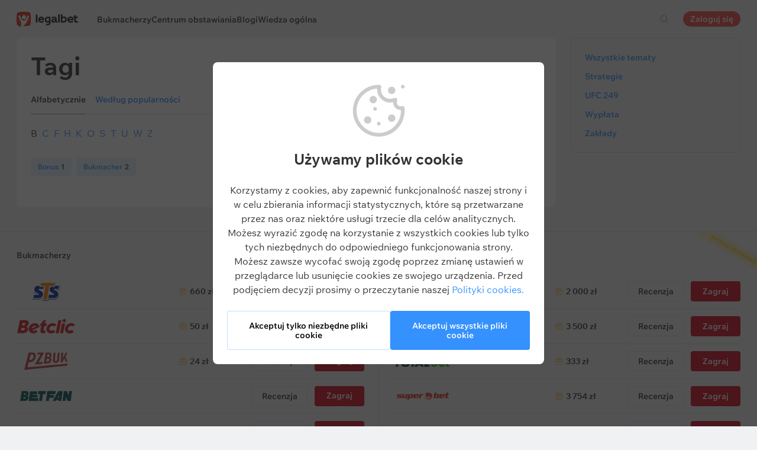

--- FILE ---
content_type: text/html; charset=UTF-8
request_url: https://legalbet.pl/tags/
body_size: 15467
content:

<!DOCTYPE html>
<html lang="pl">
<head>
    <meta charset="UTF-8">
    <meta name="viewport" content="width=device-width, initial-scale=1">
            <link rel="preload" href="/wp/fonts/legalbet-iconfont.ttf?5bfabeef95d825841caa" as="font" type="font/ttf" crossorigin>
<link rel="preload" href="/wp/fonts/WixMadeforText-Regular.woff2?1137aca054842fc7ec8c" as="font" type="font/woff2" crossorigin>
<link rel="preload" href="/wp/fonts/WixMadeforText-Bold.woff2?5e9e5e4bca623d8fbb12" as="font" type="font/woff2" crossorigin>
<link rel="preload" href="/wp/fonts/WixMadeforText-SemiBold.woff2?00865123f3f9809f1318" as="font" type="font/woff2" crossorigin>
<link rel="preload" href="https://cbzxy.com/ay/loader.js?v=1768745460" as="script" crossorigin>
<link rel="preconnect" href="https://mc.yandex.ru">
<link rel="preconnect" href="https://www.google-analytics.com">
<link rel="preconnect" href="https://www.googletagmanager.com">
<link rel="preconnect" href="https://socket.legalcdn.com">
        <link rel="preload" href="/wp/css/site-menu.css?43dfed13a62d32530318" as="style"><link rel="preload" href="/wp/css/app_css-links-slider.css?fa81aa47e1341fe70870" as="style"><link rel="preload" href="/wp/css/74610.css?248f5c33dd0f12c42d84" as="style"><link rel="preload" href="/wp/css/app_css-_slider-image-popup.css?59e9901e8e7f7d4c290c" as="style"><link rel="preload" href="/wp/css/app_css-_round-nav.css?066ff54d0d4c92f68251" as="style"><link rel="preload" href="/wp/css/node_modules-swiper-bundle.min.css?4dc49d4413a17629ac12" as="style"><link rel="preload" href="/wp/css/app_css-base.css?4eea4db4f967af4e237d" as="style"><link rel="preload" href="/wp/css/app_css-_slider-base.css?10233e473636f790c799" as="style"><link rel="stylesheet" href="/wp/css/app_css-_slider-base.css?10233e473636f790c799"><link rel="stylesheet" href="/wp/css/app_css-base.css?4eea4db4f967af4e237d"><link rel="stylesheet" href="/wp/css/node_modules-swiper-bundle.min.css?4dc49d4413a17629ac12"><link rel="stylesheet" href="/wp/css/app_css-_round-nav.css?066ff54d0d4c92f68251"><link rel="stylesheet" href="/wp/css/app_css-_slider-image-popup.css?59e9901e8e7f7d4c290c"><link rel="stylesheet" href="/wp/css/74610.css?248f5c33dd0f12c42d84"><link rel="stylesheet" href="/wp/css/app_css-links-slider.css?fa81aa47e1341fe70870"><link rel="stylesheet" href="/wp/css/site-menu.css?43dfed13a62d32530318">

    <style type="text/css">        .c-81069pl,.bar-81069pl:hover,.c-81069-gradientpl{background:#0e4c27}.c-81089pl,.bar-81089pl:hover,.c-81089-gradientpl{background:#001e62}.c-81109pl,.bar-81109pl:hover,.c-81109-gradientpl{background:#fcde07}.c-81129pl,.bar-81129pl:hover,.c-81129-gradientpl{background:#000000}.c-81149pl,.bar-81149pl:hover,.c-81149-gradientpl{background:#cd0000}.c-81169pl,.bar-81169pl:hover,.c-81169-gradientpl{background:#000000}.c-81189pl,.bar-81189pl:hover,.c-81189-gradientpl{background:#d2171d}.c-81209pl,.bar-81209pl:hover,.c-81209-gradientpl{background:#121643}.c-81229pl,.bar-81229pl:hover,.c-81229-gradientpl{background:#005dca}.c-81249pl,.bar-81249pl:hover,.c-81249-gradientpl{background:#cedcf0}.c-81269pl,.bar-81269pl:hover,.c-81269-gradientpl{background:#000000}.c-81289pl,.bar-81289pl:hover,.c-81289-gradientpl{background:#be3030}.c-81309pl,.bar-81309pl:hover,.c-81309-gradientpl{background:#004f51}.c-81329pl,.bar-81329pl:hover,.c-81329-gradientpl{background:#d71e50}.c-81349pl,.bar-81349pl:hover,.c-81349-gradientpl{background:#e42313}
	</style>
        
    <meta http-equiv="X-UA-Compatible" content="IE=edge">
            <title>Tagi</title>
                                    <meta name="description" content=""/>
                
    
                        <link rel="shortcut icon" href="https://web.legalcdn.org/img/favicons4/favicon-48x48.ico" >
<link rel="shortcut icon" type="image/png" href="https://web.legalcdn.org/img/favicons4/favicon-48x48.png" >
<link rel="apple-touch-icon" href="https://web.legalcdn.org/wp/images/a2hs-daily/192x192.442db58ae7dac32d1cd3.png">
<link rel="mask-icon" href="https://web.legalcdn.org/img/favicons4/safari-pinned-tab.svg" color="#d0021b">
<meta name="theme-color" content="#ffffff">
    <meta property="og:locale" content="pl_PL"/>
    <meta property="og:type" content="article"/>
    <meta property="og:site_name" content="legalbet.pl"/>
    <meta property="og:title" content="Tagi"/>
    <meta property="og:description" content=""/>
    <meta property="og:url" content="https://legalbet.pl/tags/"/>
    <meta name="twitter:url" content="https://legalbet.pl/tags/"/>
    <meta name="twitter:title" content="Tagi"/>
    <meta name="twitter:description" content=""/>
                                
                
        <meta property="og:image" content="https://web.legalcdn.org/_images/legalbet-og-logo.png"/>
        <meta name="twitter:card" content="summary"/>
        <meta name="twitter:image" content="https://web.legalcdn.org/_images/legalbet-og-logo.png"/>
                
            
    
</head>

<body data-auth="0" class="is-legalbet is-not-mobile  light-theme-menu-flag" data-locale="pl">

<!--site header begin-->



<!--site header end-->

<div class="site-layout without-aside">
    <main class="site-content ">
		                                    
                                                
		        <header class="header site-header compact site-header_sticky ">
            <div class="site-heaer__inner without-aside ">
                <div class="container site-menu-container-js ">
					                    

<div class="site-header-new-menu-container">
	<div class="new-site-menu-vue ssr-vue-app"
		 data-data="{&quot;menu_items&quot;:[{&quot;id&quot;:&quot;d6d325ab-b757-43ca-8f54-2ac69b6f1ec9&quot;,&quot;url&quot;:&quot;&quot;,&quot;icon&quot;:&quot;&quot;,&quot;type&quot;:&quot;section&quot;,&quot;level&quot;:1,&quot;title&quot;:&quot;&quot;,&quot;status&quot;:&quot;&quot;,&quot;children&quot;:[{&quot;id&quot;:&quot;70f80a58-abb1-471b-a638-61c50400c344&quot;,&quot;url&quot;:&quot;\/bukmacherzy\/&quot;,&quot;icon&quot;:&quot;rating&quot;,&quot;type&quot;:&quot;menu&quot;,&quot;level&quot;:1,&quot;title&quot;:&quot;Bukmacherzy&quot;,&quot;status&quot;:&quot;&quot;,&quot;children&quot;:[{&quot;id&quot;:&quot;de806ddb-35ff-4c6f-8e22-b6f276987c96&quot;,&quot;url&quot;:&quot;&quot;,&quot;icon&quot;:&quot;&quot;,&quot;type&quot;:&quot;section&quot;,&quot;level&quot;:2,&quot;title&quot;:&quot;&quot;,&quot;status&quot;:&quot;&quot;,&quot;children&quot;:[{&quot;id&quot;:&quot;d095e0de-d701-4e9f-a0a9-e8a24b7b325b&quot;,&quot;url&quot;:&quot;\/ranking-uzytkownikow\/&quot;,&quot;icon&quot;:&quot;like&quot;,&quot;type&quot;:&quot;menu&quot;,&quot;level&quot;:2,&quot;title&quot;:&quot;Ranking u\u017cytkownik\u00f3w&quot;,&quot;status&quot;:&quot;&quot;,&quot;children&quot;:[],&quot;iconPool&quot;:&quot;generalIconPool&quot;,&quot;isHidden&quot;:false,&quot;isDefaultShow&quot;:false,&quot;geoAllowedLocales&quot;:[]},{&quot;id&quot;:&quot;36a98d67-506a-4758-9325-06891cd10364&quot;,&quot;url&quot;:&quot;\/ranking-wedlug-kursow\/&quot;,&quot;icon&quot;:&quot;percent&quot;,&quot;type&quot;:&quot;menu&quot;,&quot;level&quot;:2,&quot;title&quot;:&quot;Ranking wed\u0142ug kurs\u00f3w&quot;,&quot;status&quot;:&quot;&quot;,&quot;children&quot;:[],&quot;iconPool&quot;:&quot;generalIconPool&quot;,&quot;isHidden&quot;:false,&quot;isDefaultShow&quot;:false,&quot;geoAllowedLocales&quot;:[]},{&quot;id&quot;:&quot;f56d4fe6-9915-4313-a99a-f86fb1e2a60e&quot;,&quot;url&quot;:&quot;\/ranking-wedlug-oferty\/&quot;,&quot;icon&quot;:&quot;upright&quot;,&quot;type&quot;:&quot;menu&quot;,&quot;level&quot;:2,&quot;title&quot;:&quot;Ranking wed\u0142ug oferty&quot;,&quot;status&quot;:&quot;&quot;,&quot;children&quot;:[],&quot;iconPool&quot;:&quot;generalIconPool&quot;,&quot;isHidden&quot;:false,&quot;isDefaultShow&quot;:false,&quot;geoAllowedLocales&quot;:[]},{&quot;id&quot;:&quot;89695d01-ccd2-466f-a6a4-0596f1013e2b&quot;,&quot;url&quot;:&quot;\/ranking-wedlug-zakladow-na-zywo\/&quot;,&quot;icon&quot;:&quot;live&quot;,&quot;type&quot;:&quot;menu&quot;,&quot;level&quot;:2,&quot;title&quot;:&quot;Ranking wed\u0142ug zak\u0142ad\u00f3w na \u017cywo&quot;,&quot;status&quot;:&quot;&quot;,&quot;children&quot;:[],&quot;iconPool&quot;:&quot;generalIconPool&quot;,&quot;isHidden&quot;:false,&quot;isDefaultShow&quot;:false,&quot;geoAllowedLocales&quot;:[]},{&quot;id&quot;:&quot;983cbd11-d4f4-48a3-bb30-991dd5043a44&quot;,&quot;url&quot;:&quot;\/rating-cybersport\/&quot;,&quot;icon&quot;:&quot;cybersport&quot;,&quot;type&quot;:&quot;menu&quot;,&quot;level&quot;:2,&quot;title&quot;:&quot;eSports&quot;,&quot;status&quot;:&quot;&quot;,&quot;children&quot;:[],&quot;iconPool&quot;:&quot;generalIconPool&quot;,&quot;isHidden&quot;:false,&quot;isDefaultShow&quot;:false,&quot;geoAllowedLocales&quot;:[]},{&quot;id&quot;:&quot;0773e9ac-6fdf-4620-8a26-95433f46f567&quot;,&quot;url&quot;:&quot;\/ranking-bonus\/&quot;,&quot;icon&quot;:&quot;bonus&quot;,&quot;type&quot;:&quot;menu&quot;,&quot;level&quot;:2,&quot;title&quot;:&quot;Bukmacherzy sportowi z bonusami&quot;,&quot;status&quot;:&quot;&quot;,&quot;children&quot;:[],&quot;iconPool&quot;:&quot;generalIconPool&quot;,&quot;isHidden&quot;:false,&quot;isDefaultShow&quot;:false,&quot;geoAllowedLocales&quot;:[]},{&quot;id&quot;:&quot;45b78fe3-ba65-4351-a552-4013c68e2fe6&quot;,&quot;url&quot;:&quot;\/bukmacherzy-z-aplikacja\/&quot;,&quot;icon&quot;:&quot;mobile&quot;,&quot;type&quot;:&quot;menu&quot;,&quot;level&quot;:2,&quot;title&quot;:&quot;Bukmacherzy z aplikacj\u0105&quot;,&quot;status&quot;:&quot;&quot;,&quot;children&quot;:[],&quot;iconPool&quot;:&quot;generalIconPool&quot;,&quot;isHidden&quot;:false,&quot;isDefaultShow&quot;:false,&quot;geoAllowedLocales&quot;:[]},{&quot;id&quot;:&quot;b71884af-363e-48b2-9d33-506d77d1e0fc&quot;,&quot;url&quot;:&quot;\/bukmacherzy\/&quot;,&quot;icon&quot;:&quot;legal&quot;,&quot;type&quot;:&quot;menu&quot;,&quot;level&quot;:2,&quot;title&quot;:&quot;Wszyscy bukmacherzy&quot;,&quot;status&quot;:&quot;&quot;,&quot;children&quot;:[],&quot;iconPool&quot;:&quot;generalIconPool&quot;,&quot;isHidden&quot;:false,&quot;isDefaultShow&quot;:false,&quot;isHiddenDesktop&quot;:false,&quot;geoAllowedLocales&quot;:[]}],&quot;iconPool&quot;:&quot;generalIconPool&quot;,&quot;isHidden&quot;:false,&quot;isDefaultShow&quot;:false,&quot;geoAllowedLocales&quot;:[]}],&quot;iconPool&quot;:&quot;generalIconPool&quot;,&quot;isHidden&quot;:false,&quot;isDefaultShow&quot;:false,&quot;geoAllowedLocales&quot;:[]},{&quot;id&quot;:&quot;3abbf76b-8fc8-4035-8d3c-c82499317641&quot;,&quot;url&quot;:&quot;\/centrum-meczow\/dzis\/&quot;,&quot;icon&quot;:&quot;bettingcenter&quot;,&quot;type&quot;:&quot;menu&quot;,&quot;level&quot;:1,&quot;title&quot;:&quot;Centrum obstawiania&quot;,&quot;status&quot;:&quot;&quot;,&quot;children&quot;:[{&quot;id&quot;:&quot;d315f1f8-f12b-4e0a-892e-10abbc714774&quot;,&quot;url&quot;:&quot;&quot;,&quot;icon&quot;:&quot;&quot;,&quot;type&quot;:&quot;section&quot;,&quot;level&quot;:2,&quot;title&quot;:&quot;&quot;,&quot;status&quot;:&quot;&quot;,&quot;children&quot;:[{&quot;id&quot;:&quot;2f92dcb2-3bc1-4111-b185-bfd13dda1251&quot;,&quot;url&quot;:&quot;\/centrum-meczow\/dzis\/&quot;,&quot;icon&quot;:&quot;&quot;,&quot;type&quot;:&quot;menu&quot;,&quot;level&quot;:2,&quot;title&quot;:&quot;Dzisiejsze mecze&quot;,&quot;status&quot;:&quot;&quot;,&quot;children&quot;:[],&quot;iconPool&quot;:&quot;generalIconPool&quot;,&quot;isHidden&quot;:false,&quot;isDefaultShow&quot;:false,&quot;geoAllowedLocales&quot;:[]},{&quot;id&quot;:&quot;119f3b4c-7588-4985-b7fc-a948d8ea68e1&quot;,&quot;url&quot;:&quot;\/centrum-meczow\/jutro\/&quot;,&quot;icon&quot;:&quot;&quot;,&quot;type&quot;:&quot;menu&quot;,&quot;level&quot;:2,&quot;title&quot;:&quot;Jutrzejsze mecze&quot;,&quot;status&quot;:&quot;&quot;,&quot;children&quot;:[],&quot;iconPool&quot;:&quot;generalIconPool&quot;,&quot;isHidden&quot;:false,&quot;isDefaultShow&quot;:false,&quot;geoAllowedLocales&quot;:[]},{&quot;id&quot;:&quot;6c654974-1fb5-4e1d-9794-dc814a82f0d4&quot;,&quot;url&quot;:&quot;\/centrum-meczow\/&quot;,&quot;icon&quot;:&quot;&quot;,&quot;type&quot;:&quot;menu&quot;,&quot;level&quot;:2,&quot;title&quot;:&quot;Wszystkie mecze&quot;,&quot;status&quot;:&quot;&quot;,&quot;children&quot;:[],&quot;iconPool&quot;:&quot;generalIconPool&quot;,&quot;isHidden&quot;:false,&quot;isDefaultShow&quot;:false,&quot;geoAllowedLocales&quot;:[]},{&quot;id&quot;:&quot;34d083a4-9fd0-4142-ab94-1c02a0995c67&quot;,&quot;url&quot;:&quot;\/centrum-meczow\/&quot;,&quot;icon&quot;:&quot;football&quot;,&quot;type&quot;:&quot;menu&quot;,&quot;level&quot;:2,&quot;title&quot;:&quot;Pi\u0142ka no\u017cna&quot;,&quot;status&quot;:&quot;&quot;,&quot;children&quot;:[{&quot;id&quot;:&quot;48fd6e8b-fb46-4eff-9f20-7fe5877c64a8&quot;,&quot;url&quot;:&quot;&quot;,&quot;icon&quot;:&quot;&quot;,&quot;type&quot;:&quot;section&quot;,&quot;level&quot;:3,&quot;title&quot;:&quot;&quot;,&quot;status&quot;:&quot;&quot;,&quot;children&quot;:[{&quot;id&quot;:&quot;ab00cf3d-87f5-4572-8c57-fe3c2cc1abd0&quot;,&quot;url&quot;:&quot;\/centrum-meczow\/turnieje\/champions-league\/&quot;,&quot;icon&quot;:&quot;https:\/\/web.legalcdn.org\/wp\/images\/tournaments-icons\/flag326322.bff1aadf04563b035218.svg&quot;,&quot;type&quot;:&quot;menu&quot;,&quot;level&quot;:3,&quot;title&quot;:&quot;Champions League&quot;,&quot;status&quot;:&quot;&quot;,&quot;children&quot;:[],&quot;iconPool&quot;:&quot;tournamentsIconPool&quot;,&quot;isHidden&quot;:false,&quot;isDefaultShow&quot;:false,&quot;geoAllowedLocales&quot;:[]},{&quot;id&quot;:&quot;100ac113-4eea-4073-a92c-66dae15808de&quot;,&quot;url&quot;:&quot;\/centrum-meczow\/turnieje\/europa-league\/&quot;,&quot;icon&quot;:&quot;https:\/\/web.legalcdn.org\/wp\/images\/tournaments-icons\/flag326319.7699b4ee5f0105b78412.svg&quot;,&quot;type&quot;:&quot;menu&quot;,&quot;level&quot;:3,&quot;title&quot;:&quot;Europa League&quot;,&quot;status&quot;:&quot;&quot;,&quot;children&quot;:[],&quot;iconPool&quot;:&quot;tournamentsIconPool&quot;,&quot;isHidden&quot;:false,&quot;isDefaultShow&quot;:false,&quot;geoAllowedLocales&quot;:[]},{&quot;id&quot;:&quot;cfdbb0d2-2e53-489a-a429-5b8979a05d50&quot;,&quot;url&quot;:&quot;\/centrum-meczow\/turnieje\/europa-conference-league\/&quot;,&quot;icon&quot;:&quot;https:\/\/web.legalcdn.org\/wp\/images\/tournaments-icons\/Group17211.31eb8869696c56553b0e.svg&quot;,&quot;type&quot;:&quot;menu&quot;,&quot;level&quot;:3,&quot;title&quot;:&quot;Conference League&quot;,&quot;status&quot;:&quot;&quot;,&quot;children&quot;:[],&quot;iconPool&quot;:&quot;tournamentsIconPool&quot;,&quot;isHidden&quot;:false,&quot;isDefaultShow&quot;:false,&quot;geoAllowedLocales&quot;:[]},{&quot;id&quot;:&quot;f5ff6185-85b7-4876-9826-e202df4925bc&quot;,&quot;url&quot;:&quot;\/centrum-meczow\/turnieje\/copa-libertadores\/&quot;,&quot;icon&quot;:&quot;https:\/\/web.legalcdn.org\/wp\/images\/tournaments-icons\/flag326316.494f664789c5b873de27.svg&quot;,&quot;type&quot;:&quot;menu&quot;,&quot;level&quot;:3,&quot;title&quot;:&quot;Copa Libertadores&quot;,&quot;status&quot;:&quot;&quot;,&quot;children&quot;:[],&quot;iconPool&quot;:&quot;tournamentsIconPool&quot;,&quot;isHidden&quot;:false,&quot;isDefaultShow&quot;:false,&quot;isHiddenDesktop&quot;:false,&quot;geoAllowedLocales&quot;:[]},{&quot;id&quot;:&quot;4330deac-9744-413c-961d-26349bc82157&quot;,&quot;url&quot;:&quot;\/centrum-meczow\/turnieje\/premier-league\/&quot;,&quot;icon&quot;:&quot;https:\/\/web.legalcdn.org\/wp\/images\/tournaments-icons\/gbeng.ee3571430d489c32deac.svg&quot;,&quot;type&quot;:&quot;menu&quot;,&quot;level&quot;:3,&quot;title&quot;:&quot;Premier League&quot;,&quot;status&quot;:&quot;&quot;,&quot;children&quot;:[],&quot;iconPool&quot;:&quot;tournamentsIconPool&quot;,&quot;isHidden&quot;:false,&quot;isDefaultShow&quot;:false,&quot;geoAllowedLocales&quot;:[]},{&quot;id&quot;:&quot;04430cbc-4f20-410d-9500-a3d067634d03&quot;,&quot;url&quot;:&quot;\/centrum-meczow\/turnieje\/fa-cup\/&quot;,&quot;icon&quot;:&quot;https:\/\/web.legalcdn.org\/wp\/images\/tournaments-icons\/gbeng.ee3571430d489c32deac.svg&quot;,&quot;type&quot;:&quot;menu&quot;,&quot;level&quot;:3,&quot;title&quot;:&quot;FA Cup&quot;,&quot;status&quot;:&quot;&quot;,&quot;children&quot;:[],&quot;iconPool&quot;:&quot;tournamentsIconPool&quot;,&quot;isHidden&quot;:false,&quot;isDefaultShow&quot;:false,&quot;geoAllowedLocales&quot;:[]},{&quot;id&quot;:&quot;7c9dccc9-65b4-4cd5-8ace-88970fb7101b&quot;,&quot;url&quot;:&quot;\/centrum-meczow\/turnieje\/bundesliga\/&quot;,&quot;icon&quot;:&quot;https:\/\/web.legalcdn.org\/wp\/images\/tournaments-icons\/de.adc6c9b3594fb2f4a4df.svg&quot;,&quot;type&quot;:&quot;menu&quot;,&quot;level&quot;:3,&quot;title&quot;:&quot;Bundesliga&quot;,&quot;status&quot;:&quot;&quot;,&quot;children&quot;:[],&quot;iconPool&quot;:&quot;tournamentsIconPool&quot;,&quot;isHidden&quot;:false,&quot;isDefaultShow&quot;:false,&quot;geoAllowedLocales&quot;:[]},{&quot;id&quot;:&quot;01ea211f-d20c-4b9b-8b40-a8133656f2b5&quot;,&quot;url&quot;:&quot;\/centrum-meczow\/turnieje\/dfb-pokal\/&quot;,&quot;icon&quot;:&quot;https:\/\/web.legalcdn.org\/wp\/images\/tournaments-icons\/de.adc6c9b3594fb2f4a4df.svg&quot;,&quot;type&quot;:&quot;menu&quot;,&quot;level&quot;:3,&quot;title&quot;:&quot;DFB-Pokal&quot;,&quot;status&quot;:&quot;&quot;,&quot;children&quot;:[],&quot;iconPool&quot;:&quot;tournamentsIconPool&quot;,&quot;isHidden&quot;:false,&quot;isDefaultShow&quot;:false,&quot;geoAllowedLocales&quot;:[]},{&quot;id&quot;:&quot;45895839-5f65-40ce-b71b-7628553395fa&quot;,&quot;url&quot;:&quot;\/centrum-meczow\/turnieje\/la-liga\/&quot;,&quot;icon&quot;:&quot;https:\/\/web.legalcdn.org\/wp\/images\/tournaments-icons\/es.5eb0e136ce8b46d4a70c.svg&quot;,&quot;type&quot;:&quot;menu&quot;,&quot;level&quot;:3,&quot;title&quot;:&quot;La Liga&quot;,&quot;status&quot;:&quot;&quot;,&quot;children&quot;:[],&quot;iconPool&quot;:&quot;tournamentsIconPool&quot;,&quot;isHidden&quot;:false,&quot;isDefaultShow&quot;:false,&quot;geoAllowedLocales&quot;:[]},{&quot;id&quot;:&quot;c6b5ed5b-3da1-4627-b4f5-a3c384bfb97f&quot;,&quot;url&quot;:&quot;\/centrum-meczow\/turnieje\/copa-del-rey\/&quot;,&quot;icon&quot;:&quot;https:\/\/web.legalcdn.org\/wp\/images\/tournaments-icons\/es.5eb0e136ce8b46d4a70c.svg&quot;,&quot;type&quot;:&quot;menu&quot;,&quot;level&quot;:3,&quot;title&quot;:&quot;Copa del Ray&quot;,&quot;status&quot;:&quot;&quot;,&quot;children&quot;:[],&quot;iconPool&quot;:&quot;tournamentsIconPool&quot;,&quot;isHidden&quot;:false,&quot;isDefaultShow&quot;:false,&quot;geoAllowedLocales&quot;:[]},{&quot;id&quot;:&quot;ee36e4d2-4bcc-442c-991a-b6c5b14cb30f&quot;,&quot;url&quot;:&quot;\/centrum-meczow\/turnieje\/serie-a\/&quot;,&quot;icon&quot;:&quot;https:\/\/web.legalcdn.org\/wp\/images\/tournaments-icons\/it.08db2cd122d5f99494dd.svg&quot;,&quot;type&quot;:&quot;menu&quot;,&quot;level&quot;:3,&quot;title&quot;:&quot;Serie A&quot;,&quot;status&quot;:&quot;&quot;,&quot;children&quot;:[],&quot;iconPool&quot;:&quot;tournamentsIconPool&quot;,&quot;isHidden&quot;:false,&quot;isDefaultShow&quot;:false,&quot;geoAllowedLocales&quot;:[]},{&quot;id&quot;:&quot;27b544d1-71eb-4caa-a9b5-d2185f2a204e&quot;,&quot;url&quot;:&quot;\/centrum-meczow\/turnieje\/coppa-italia\/&quot;,&quot;icon&quot;:&quot;https:\/\/web.legalcdn.org\/wp\/images\/tournaments-icons\/it.08db2cd122d5f99494dd.svg&quot;,&quot;type&quot;:&quot;menu&quot;,&quot;level&quot;:3,&quot;title&quot;:&quot;Coppa Italia&quot;,&quot;status&quot;:&quot;&quot;,&quot;children&quot;:[],&quot;iconPool&quot;:&quot;tournamentsIconPool&quot;,&quot;isHidden&quot;:false,&quot;isDefaultShow&quot;:false,&quot;geoAllowedLocales&quot;:[]},{&quot;id&quot;:&quot;57aeaab2-ae72-452b-a901-5ea9362f25d0&quot;,&quot;url&quot;:&quot;\/centrum-meczow\/turnieje\/ligue-1\/&quot;,&quot;icon&quot;:&quot;https:\/\/web.legalcdn.org\/wp\/images\/tournaments-icons\/yt.433b076a0fbb984af9f2.svg&quot;,&quot;type&quot;:&quot;menu&quot;,&quot;level&quot;:3,&quot;title&quot;:&quot;Ligue 1&quot;,&quot;status&quot;:&quot;&quot;,&quot;children&quot;:[],&quot;iconPool&quot;:&quot;tournamentsIconPool&quot;,&quot;isHidden&quot;:false,&quot;isDefaultShow&quot;:false,&quot;geoAllowedLocales&quot;:[]},{&quot;id&quot;:&quot;c9eea6a7-f55c-4df1-9170-1ecc55a8ec0d&quot;,&quot;url&quot;:&quot;\/centrum-meczow\/turnieje\/saudi-pro-league\/&quot;,&quot;icon&quot;:&quot;https:\/\/web.legalcdn.org\/wp\/images\/tournaments-icons\/sa.d8883de1ad179545654b.svg&quot;,&quot;type&quot;:&quot;menu&quot;,&quot;level&quot;:3,&quot;title&quot;:&quot;Saudi Pro League&quot;,&quot;status&quot;:&quot;&quot;,&quot;children&quot;:[],&quot;iconPool&quot;:&quot;tournamentsIconPool&quot;,&quot;isHidden&quot;:false,&quot;isDefaultShow&quot;:false,&quot;geoAllowedLocales&quot;:[]},{&quot;id&quot;:&quot;7b50ed85-b97e-4268-b32c-2b37e50f8b53&quot;,&quot;url&quot;:&quot;\/centrum-meczow\/turnieje\/coupe-de-france\/&quot;,&quot;icon&quot;:&quot;https:\/\/web.legalcdn.org\/wp\/images\/tournaments-icons\/yt.433b076a0fbb984af9f2.svg&quot;,&quot;type&quot;:&quot;menu&quot;,&quot;level&quot;:3,&quot;title&quot;:&quot;Puchar Francji&quot;,&quot;status&quot;:&quot;&quot;,&quot;children&quot;:[],&quot;iconPool&quot;:&quot;tournamentsIconPool&quot;,&quot;isHidden&quot;:false,&quot;isDefaultShow&quot;:false,&quot;isHiddenDesktop&quot;:false,&quot;geoAllowedLocales&quot;:[]},{&quot;id&quot;:&quot;944a55e4-6b5b-4036-b031-1e61bdf4962f&quot;,&quot;url&quot;:&quot;\/centrum-meczow\/turnieje\/russian-cup\/&quot;,&quot;icon&quot;:&quot;https:\/\/web.legalcdn.org\/wp\/images\/tournaments-icons\/ru.097b629d57d4188b9b83.svg&quot;,&quot;type&quot;:&quot;menu&quot;,&quot;level&quot;:3,&quot;title&quot;:&quot;Russian Cup&quot;,&quot;status&quot;:&quot;&quot;,&quot;children&quot;:[],&quot;iconPool&quot;:&quot;tournamentsIconPool&quot;,&quot;isHidden&quot;:false,&quot;isDefaultShow&quot;:false,&quot;geoAllowedLocales&quot;:[]},{&quot;id&quot;:&quot;824cfa8a-967d-4ca4-a8df-8e460a11e86b&quot;,&quot;url&quot;:&quot;\/centrum-meczow\/turnieje\/nations-league\/&quot;,&quot;icon&quot;:&quot;https:\/\/web.legalcdn.org\/wp\/images\/tournaments-icons\/flag32638.c09e0779b6773a2c2a60.svg&quot;,&quot;type&quot;:&quot;menu&quot;,&quot;level&quot;:3,&quot;title&quot;:&quot;Nations League&quot;,&quot;status&quot;:&quot;&quot;,&quot;children&quot;:[],&quot;iconPool&quot;:&quot;tournamentsIconPool&quot;,&quot;isHidden&quot;:false,&quot;isDefaultShow&quot;:false,&quot;geoAllowedLocales&quot;:[]},{&quot;id&quot;:&quot;c6e4a36e-8b12-487f-968d-03d0bb02ac21&quot;,&quot;url&quot;:&quot;\/centrum-meczow\/&quot;,&quot;icon&quot;:&quot;&quot;,&quot;type&quot;:&quot;menu&quot;,&quot;level&quot;:3,&quot;title&quot;:&quot;Wszystkie mecze&quot;,&quot;status&quot;:&quot;&quot;,&quot;children&quot;:[],&quot;iconPool&quot;:&quot;generalIconPool&quot;,&quot;isHidden&quot;:false,&quot;menuType&quot;:&quot;default&quot;,&quot;isDefaultShow&quot;:false,&quot;isHiddenDesktop&quot;:true,&quot;geoAllowedLocales&quot;:[]}],&quot;iconPool&quot;:&quot;generalIconPool&quot;,&quot;isHidden&quot;:false,&quot;isDefaultShow&quot;:false,&quot;geoAllowedLocales&quot;:[]}],&quot;iconPool&quot;:&quot;generalIconPool&quot;,&quot;isHidden&quot;:false,&quot;isDefaultShow&quot;:false,&quot;geoAllowedLocales&quot;:[]}],&quot;iconPool&quot;:&quot;generalIconPool&quot;,&quot;isHidden&quot;:false,&quot;isDefaultShow&quot;:false,&quot;geoAllowedLocales&quot;:[]}],&quot;iconPool&quot;:&quot;generalIconPool&quot;,&quot;isHidden&quot;:false,&quot;menuType&quot;:&quot;betting-center&quot;,&quot;isDefaultShow&quot;:false,&quot;geoAllowedLocales&quot;:[]},{&quot;id&quot;:&quot;895a671a-1212-4e59-be0c-b213c9e2ea0c&quot;,&quot;url&quot;:&quot;\/best-posts\/&quot;,&quot;icon&quot;:&quot;blog-1&quot;,&quot;type&quot;:&quot;menu&quot;,&quot;level&quot;:1,&quot;title&quot;:&quot;Blogi&quot;,&quot;status&quot;:&quot;&quot;,&quot;children&quot;:[{&quot;id&quot;:&quot;ad9ea94f-d070-41bb-9f8f-119cf2c6d17b&quot;,&quot;url&quot;:&quot;&quot;,&quot;icon&quot;:&quot;&quot;,&quot;type&quot;:&quot;section&quot;,&quot;level&quot;:2,&quot;title&quot;:&quot;&quot;,&quot;status&quot;:&quot;&quot;,&quot;children&quot;:[{&quot;id&quot;:&quot;3e5e299a-4dc1-42d5-9a5c-b3669f2fd5c0&quot;,&quot;url&quot;:&quot;\/best-posts\/&quot;,&quot;icon&quot;:&quot;&quot;,&quot;type&quot;:&quot;menu&quot;,&quot;level&quot;:2,&quot;title&quot;:&quot;Wyb\u00f3r redaktor\u00f3w&quot;,&quot;status&quot;:&quot;&quot;,&quot;children&quot;:[],&quot;iconPool&quot;:&quot;generalIconPool&quot;,&quot;isHidden&quot;:false,&quot;isDefaultShow&quot;:false,&quot;isHiddenDesktop&quot;:false,&quot;geoAllowedLocales&quot;:[]},{&quot;id&quot;:&quot;072d103c-ff34-48d9-8c76-4e42c84d85db&quot;,&quot;url&quot;:&quot;\/blogs\/&quot;,&quot;icon&quot;:&quot;&quot;,&quot;type&quot;:&quot;menu&quot;,&quot;level&quot;:2,&quot;title&quot;:&quot;Wszystkie temati&quot;,&quot;status&quot;:&quot;&quot;,&quot;children&quot;:[],&quot;iconPool&quot;:&quot;generalIconPool&quot;,&quot;isHidden&quot;:false,&quot;isDefaultShow&quot;:false,&quot;geoAllowedLocales&quot;:[]}],&quot;iconPool&quot;:&quot;generalIconPool&quot;,&quot;isHidden&quot;:false,&quot;isDefaultShow&quot;:false,&quot;geoAllowedLocales&quot;:[]}],&quot;iconPool&quot;:&quot;generalIconPool&quot;,&quot;isHidden&quot;:false,&quot;isDefaultShow&quot;:false,&quot;geoAllowedLocales&quot;:[]},{&quot;id&quot;:&quot;d0154206-d468-435f-9d18-0ab44e655ed5&quot;,&quot;url&quot;:&quot;\/betting-school\/&quot;,&quot;icon&quot;:&quot;betting-school&quot;,&quot;type&quot;:&quot;menu&quot;,&quot;level&quot;:1,&quot;title&quot;:&quot;Wiedza og\u00f3lna&quot;,&quot;status&quot;:&quot;&quot;,&quot;children&quot;:[{&quot;id&quot;:&quot;ea9af132-28ad-4efb-9f12-ae12e9eb0c05&quot;,&quot;url&quot;:&quot;&quot;,&quot;icon&quot;:&quot;&quot;,&quot;type&quot;:&quot;section&quot;,&quot;level&quot;:2,&quot;title&quot;:&quot;&quot;,&quot;status&quot;:&quot;&quot;,&quot;children&quot;:[{&quot;id&quot;:&quot;50fb1ed1-b705-48a4-add3-627a06ab163b&quot;,&quot;url&quot;:&quot;\/betting-school\/&quot;,&quot;icon&quot;:&quot;&quot;,&quot;type&quot;:&quot;menu&quot;,&quot;level&quot;:2,&quot;title&quot;:&quot;Poradnik obstawiania&quot;,&quot;status&quot;:&quot;&quot;,&quot;children&quot;:[],&quot;iconPool&quot;:&quot;generalIconPool&quot;,&quot;isHidden&quot;:false,&quot;isDefaultShow&quot;:false,&quot;isHiddenDesktop&quot;:false,&quot;geoAllowedLocales&quot;:[]},{&quot;id&quot;:&quot;1f62ca5a-38fa-4688-9c4d-3d3781515605&quot;,&quot;url&quot;:&quot;\/faq\/&quot;,&quot;icon&quot;:&quot;&quot;,&quot;type&quot;:&quot;menu&quot;,&quot;level&quot;:2,&quot;title&quot;:&quot;Najcz\u0119\u015bciej zadawane pytania&quot;,&quot;status&quot;:&quot;&quot;,&quot;children&quot;:[],&quot;iconPool&quot;:&quot;generalIconPool&quot;,&quot;isHidden&quot;:false,&quot;isDefaultShow&quot;:false,&quot;geoAllowedLocales&quot;:[]},{&quot;id&quot;:&quot;c63a0e92-a222-43e6-a7a4-211c899e33ad&quot;,&quot;url&quot;:&quot;\/questions\/&quot;,&quot;icon&quot;:&quot;&quot;,&quot;type&quot;:&quot;menu&quot;,&quot;level&quot;:2,&quot;title&quot;:&quot;Pytania i odpowiedzi&quot;,&quot;status&quot;:&quot;&quot;,&quot;children&quot;:[],&quot;iconPool&quot;:&quot;generalIconPool&quot;,&quot;isHidden&quot;:false,&quot;isDefaultShow&quot;:false,&quot;geoAllowedLocales&quot;:[]}],&quot;iconPool&quot;:&quot;generalIconPool&quot;,&quot;isHidden&quot;:false,&quot;isDefaultShow&quot;:false,&quot;geoAllowedLocales&quot;:[]}],&quot;iconPool&quot;:&quot;generalIconPool&quot;,&quot;isHidden&quot;:false,&quot;isDefaultShow&quot;:false,&quot;geoAllowedLocales&quot;:[]}],&quot;iconPool&quot;:&quot;generalIconPool&quot;,&quot;isHidden&quot;:false,&quot;isDefaultShow&quot;:false,&quot;geoAllowedLocales&quot;:[]}],&quot;is_new_year&quot;:false}"
		 data-ad-fox="&quot;&quot;"
	>
		<style>.icon[data-v-dfd3ea98]:before{font-family:legalbet-iconfont!important;font-style:normal;font-weight:400!important;font-variant:normal;text-transform:none;line-height:1;-webkit-font-smoothing:antialiased;-moz-osx-font-smoothing:grayscale}.menu-desktop-container{color:#000c;font-size:.875rem;font-weight:600;line-height:1rem}.menu-desktop-container-white .menu-desktop__link,.black-fixed .menu-desktop__link{color:#fff}.menu-desktop-container-white .right-side .icon:before,.black-fixed .right-side .icon:before{color:#fff}.menu-desktop-container-white:not(.site-header_scrolls) .search-form input,.menu-desktop-container-white:not(.site-header_scrolls) .search-form input::placeholder{color:#fff}.menu-desktop{display:flex;gap:1.5rem}.menu-desktop .menu-desktop__item .icon:before{color:#000c!important}.menu-desktop__item{list-style:none;min-height:4rem;display:flex;align-items:center;border-top:.125rem solid rgba(0,0,0,0);white-space:nowrap;position:relative}.menu-desktop__item:hover{border-top:.125rem solid #f64747}.menu-desktop .other{padding-left:.9375rem;padding-right:.9375rem;display:flex;align-items:center;justify-content:center}.menu-desktop .other .menu-desktop__link{position:absolute;top:.9375rem;font-size:1.875rem}.menu-desktop .other:hover{cursor:pointer}.menu-desktop .other .active-main-menu-item-other:before{content:"";border-left:.25rem solid #f64747;position:absolute;height:1.75rem;left:0}.menu-desktop__link{text-decoration:none}.menu-desktop__sub-menu-container{display:flex;position:absolute;top:100%;margin-top:.25rem}.menu-desktop__sub-menu-content{min-height:10.375rem;display:flex;position:relative;overflow:hidden;border-radius:1rem;box-shadow:0 .5rem .875rem #0000001a}.menu-desktop__sub-menu{position:relative;overflow:hidden;display:flex;flex-direction:column;gap:.75rem;width:20.8125rem;background-color:#fff;padding:1.5rem;border-radius:1rem;min-height:10.375rem}.menu-desktop__sub-menu .ps__rail-y{right:.3125rem;margin-top:.625rem;margin-bottom:.625rem}.menu-desktop__sub-menu .icon.icon-fire-3-fill.top-match{margin-right:-.5rem}.menu-desktop__sub-menu .icon.icon-fire-3-fill.top-match:before{font-size:1.25rem;color:#f64747!important}.menu-desktop .test li:last-child{margin-bottom:24px}.menu-desktop__sub-menu-scroll:after{content:"";position:absolute;height:3.75rem;background:linear-gradient(180deg,#fff0,#fff 80.02%);bottom:0;right:0;left:0}.menu-desktop__sub-menu-link-container{display:flex;align-items:center;gap:1rem;left:0}.menu-desktop__sub-menu-link-container .icon{margin-bottom:0}.menu-desktop__sub-menu-link-container .img-icon{width:1.5rem;height:1.5rem;border-radius:.125rem}.menu-desktop__sub-menu-link-container .img-icon-tournament{width:1.5rem;height:1.125rem;border-radius:.125rem}.menu-desktop__sub-menu-link:hover{color:inherit}.menu-desktop__sub-menu-label{background-color:#f64747;border-radius:3.125rem;text-align:center;font-size:.875rem;font-style:normal;font-weight:700;line-height:.75rem;letter-spacing:.04375rem;padding:.25rem .3125rem .375rem;color:#fff;white-space:nowrap}.menu-desktop__section{display:flex;flex-direction:column;gap:1rem;border-bottom:.125rem solid rgba(0,0,0,.1);padding-bottom:.8125rem}.menu-desktop__section:last-of-type{border-bottom:none;padding-bottom:0}.menu-desktop__title-container{position:sticky;padding:1.5rem 1rem 1rem;height:100%;background-color:#fff;top:0;z-index:10;display:flex;align-items:center;gap:.5rem;font-size:1.125rem;font-weight:700;line-height:1.5rem}.menu-desktop__title-container .icon{height:1.75rem;width:1.75rem}.menu-desktop__title-container .icon.icon-left:before{font-size:1.75rem;color:#000}.menu-desktop__title-container:hover{color:#f64747;cursor:pointer}.menu-desktop__title-container:hover .icon:before{color:#f64747!important}.menu-desktop__title{font-size:1rem;font-weight:600;line-height:1.1875rem}.menu-desktop__title:after{content:"";display:block;height:.0625rem;background-color:#0000001a;width:20.8125rem;position:absolute;right:0;margin-top:1rem}.menu-desktop__sub-menu-item{display:flex;justify-content:space-between;align-items:center;min-height:1.75rem;font-weight:500;word-break:break-word;white-space:normal}.menu-desktop__sub-menu-item .icon.menu-icon:before{width:1.75rem;height:1.75rem;font-size:1.75rem;font-style:normal;font-weight:500;line-height:.75rem}.menu-desktop__sub-menu-item:hover{color:#f64747;cursor:pointer}.menu-desktop__sub-menu-item:hover .icon:before{color:#f64747!important}.menu-desktop__sub-menu-item:hover .menu-desktop__sub-menu-label{color:#fff}.menu-desktop .menu-desktop__sub-menu:nth-child(1){border-top-right-radius:0;border-bottom-right-radius:0;border-right:.0625rem solid rgba(0,0,0,.2);position:relative}.menu-desktop .menu-desktop__sub-menu:nth-child(2){border-top-left-radius:0;border-bottom-left-radius:0;border-left:0;padding:0;border:none;position:relative}.menu-desktop .menu-desktop__sub-menu:nth-child(2) ul.menu-desktop__section{padding:1.5rem;gap:.75rem}.menu-desktop .menu-desktop__sub-menu:nth-child(2) li.menu-desktop__section:has(.menu-desktop__title-container) ul.menu-desktop__section{padding:0 1.5rem 1.5rem}.menu-desktop .menu-desktop__sub-menu.slim-column{min-width:15.5rem;max-width:20.8125rem;width:100%;position:relative}.menu-desktop .menu-desktop__sub-menu:nth-child(1).one-sub-menu{border:none}.menu-desktop .active-menu-item{color:#f64747}.menu-desktop .active-menu-item .icon:before{color:#f64747!important}.menu-desktop .active-menu-item .menu-desktop__sub-menu-label{color:#fff}.menu-desktop .icon-right:before,.menu-desktop .icon-left:before{font-size:1.125rem;color:#0006}.menu-desktop .active-main-menu-item{border-top:.125rem solid #f64747}.ps__rail-y{opacity:1!important;visibility:visible!important}.menu-item-container{display:flex;align-items:center;gap:.625rem}.menu-item-container .icon{height:1.75rem;width:1.75rem}.menu-item-container .icon:before{font-size:1.75rem}.submenu__item{padding-left:2rem;border-bottom:.0625rem solid rgba(0,0,0,.1);background:#00000008}.img-icon{width:1.5rem;height:1.5rem;border-radius:.125rem}.img-icon-tournament{width:1.5rem;height:1.125rem;border-radius:.125rem}.menu-mobile__link--flex{display:flex}.menu-mobile__item,.menu-mobile .submenu__item{position:relative;display:flex;align-items:center;justify-content:space-between;padding-left:1rem;background:#fff;border-bottom:.0625rem solid rgba(0,0,0,.1);height:3.125rem}.menu-mobile__item .icon:before,.menu-mobile .submenu__item .icon:before{color:#000c!important}.menu-mobile__item .icon.icon-fire-3-fill.top-match,.menu-mobile .submenu__item .icon.icon-fire-3-fill.top-match{margin-right:-.5rem}.menu-mobile__item .icon.icon-fire-3-fill.top-match:before,.menu-mobile .submenu__item .icon.icon-fire-3-fill.top-match:before{font-size:1.25rem;color:#f64747!important}.menu-mobile .control-icons{color:#0006}.menu-mobile .control-icons.icon:before{font-size:1.125rem}.menu-mobile .submenu__item{justify-content:flex-start;padding-left:1rem;border-bottom:.0625rem solid rgba(0,0,0,.1);background:#00000008}.icon[data-v-6efd7de9]:before{font-family:legalbet-iconfont!important;font-style:normal;font-weight:400!important;font-variant:normal;text-transform:none;line-height:1;-webkit-font-smoothing:antialiased;-moz-osx-font-smoothing:grayscale}.mobile-search[data-v-6efd7de9]{position:fixed;bottom:0;left:0;padding:.8125rem .875rem 2rem;width:100%;display:flex;justify-content:center;align-items:center;background:#fff;z-index:112;border-top:rgba(0,0,0,0)}.mobile-search__form[data-v-6efd7de9]{width:100%;position:relative}.mobile-search__form-label[data-v-6efd7de9]{background:url(https://web.legalcdn.org/wp/images/icons-menu/menu-search.cf301f888cff9ed15cfc.svg) no-repeat center/contain;width:1.5rem;height:1.5rem;position:absolute;top:50%;right:.625rem;margin-top:-.75rem}.mobile-search__form-input[data-v-6efd7de9]{display:flex;justify-content:flex-start;align-items:center;padding:.5rem .75rem;border-radius:.5rem;box-shadow:none;background:#f0f1f2;color:#0006;border:0;font-size:.875rem}.mobile-search-with-menu[data-v-6efd7de9]{flex-direction:column;padding:0!important}.mobile-search-with-menu .mobile-search__form-label[data-v-6efd7de9]{right:1.375rem;margin-top:-1.375rem}.mobile-search-with-menu .mobile-search__form[data-v-6efd7de9]{padding:.8125rem .875rem 2rem}.icon[data-v-254879aa]:before{font-family:legalbet-iconfont!important;font-style:normal;font-weight:400!important;font-variant:normal;text-transform:none;line-height:1;-webkit-font-smoothing:antialiased;-moz-osx-font-smoothing:grayscale}.best-bonus-btn[data-v-254879aa]{position:relative;border-radius:8px;background:#00000008;display:flex;width:28px;height:28px;padding:4px;justify-content:center;align-items:center}.best-bonus-btn[data-v-254879aa]:hover{background:initial!important}.best-bonus-btn:hover .icon[data-v-254879aa]:before{color:initial!important}.best-bonus-btn .red-indicator[data-v-254879aa]{position:absolute;right:-2px;top:-2px}.best-bonus-btn .icon[data-v-254879aa]{width:1rem;height:1rem}.best-bonus-btn .icon[data-v-254879aa]:before{width:.966125rem;height:.9586875rem;font-size:.9586875rem;flex-shrink:0}.burger-menu-button{display:flex;gap:1rem;position:absolute;right:.75rem;margin-left:.75rem;width:auto;height:1.5rem;flex-shrink:0;text-align:right;align-items:center}.burger-menu-button .icon{width:1.75rem;height:1.75rem;font-size:1.75rem}.burger-menu-button .icon:before{font-size:1.75rem;color:#000}.menu-desktop-container-white .burger-menu-button .icon:before,.black-fixed .burger-menu-button .icon:before{color:#fff}.menu-desktop-container-white .burger-menu-button .icon.icon-close:before,.black-fixed .burger-menu-button .icon.icon-close:before{color:#000}.burger-menu-button-white .icon:before{color:#fff;font-size:1.75rem}.user{width:2rem;height:2rem;line-height:2rem;border-radius:50%;background-image:linear-gradient(135deg,#3023ae,#c86dd7);text-align:center;color:#fff;font-size:.9375rem;font-weight:600;overflow:visible}.user.notify:after{background:#f64747}@media (min-width:984px){.user{margin-left:1.5rem}}.account__curcle-pic{width:100%;object-fit:cover}.icon[data-v-55491cfe]:before{font-family:legalbet-iconfont!important;font-style:normal;font-weight:400!important;font-variant:normal;text-transform:none;line-height:1;-webkit-font-smoothing:antialiased;-moz-osx-font-smoothing:grayscale}.count_red[data-v-55491cfe]{color:red}.icon[data-v-6d209f11]:before{font-family:legalbet-iconfont!important;font-style:normal;font-weight:400!important;font-variant:normal;text-transform:none;line-height:1;-webkit-font-smoothing:antialiased;-moz-osx-font-smoothing:grayscale}.bottom-menu[data-v-6d209f11]{height:62px;justify-items:center;width:100%;background:#fff;border-top:1px solid #ededed;display:flex;align-content:center;padding:.75rem 1rem;justify-content:space-between;pointer-events:none;box-sizing:border-box;transition:opacity .4s ease-in-out,transform .4s ease-in-out;pointer-events:auto;z-index:1000000}.bottom-menu--item[data-v-6d209f11]{display:flex;align-items:center;flex-direction:column;gap:8px;color:#000;position:relative;flex:1 0 0}@media (max-width:743px){.bottom-menu--item[data-v-6d209f11]{min-width:0}}.bottom-menu--item i.icon[data-v-6d209f11]{padding:0!important;font-size:24px;width:24px;height:24px}.bottom-menu--item .icon[data-v-6d209f11]:before{width:24px;height:24px;font-size:24px;color:#000!important}.bottom-menu--item .title[data-v-6d209f11]{display:block;color:#000;font-size:10px;line-height:12px;font-weight:400;text-align:center}@media (max-width:743px){.bottom-menu--item .title[data-v-6d209f11]{white-space:nowrap;overflow:hidden;text-overflow:ellipsis;max-width:99%;height:20px}}.bottom-menu .bottom-menu--item-active span[data-v-6d209f11],.bottom-menu .bottom-menu--item-active .title[data-v-6d209f11]{color:#d0021b}.bottom-menu .bottom-menu--item-active .icon[data-v-6d209f11]:before{font-size:24px;color:#d0021b!important}.bottom-menu__tooltip[data-v-6d209f11]{display:flex;justify-content:center;align-items:center;position:absolute;background:#f64747;border-radius:100px;font-style:normal;font-size:10px;border:1px solid #fff;color:#fff!important;width:fit-content;font-weight:600;min-width:16px;height:16px;padding:0 4px;top:-8px;right:-30%}.is-not-mobile .bottom-menu[data-v-6d209f11]{padding:.5rem 2rem}.is-not-mobile .bottom-menu--item[data-v-6d209f11]{display:flex;flex-direction:row;align-items:center;justify-content:center}.is-not-mobile i.icon[data-v-6d209f11]{height:28px}.cookie-info-js{transition:margin-bottom .5s}#mobile-menu-button:before{font-size:28px!important}.menu-mobile-container{font-weight:500}.menu-mobile-container .menu-mobile-content{display:flex;flex-direction:column;background:#fff;z-index:120;height:100vh;position:fixed;left:0;top:3.5rem;width:100%;overflow:scroll}.menu-mobile-container .menu-mobile-content.slide-animation{top:100vh;transition:top .3s ease-in-out;animation:slideUpFromBottom .3s ease-in-out forwards}@keyframes slideUpFromBottom{0%{top:100vh}to{top:3.5rem}}.menu-mobile-container .menu-mobile,.menu-mobile-container .menu-mobile-adfox{display:flex;flex-direction:column;font-size:1rem;font-weight:500;line-height:1.25rem;color:#000c;margin-bottom:11.875rem}.menu-mobile-container .menu-mobile__title-container,.menu-mobile-container .menu-mobile-adfox__title-container{display:flex;align-items:center;gap:1rem}.menu-mobile-container .menu-mobile__title-container .icon,.menu-mobile-container .menu-mobile-adfox__title-container .icon{height:1.75rem;width:1.75rem}.menu-mobile-container .menu-mobile__title-container .icon.icon-left:before,.menu-mobile-container .menu-mobile-adfox__title-container .icon.icon-left:before{font-size:1.75rem}.menu-mobile-container .menu-mobile__title,.menu-mobile-container .menu-mobile-adfox__title{display:flex;align-items:center;height:3.5rem;font-weight:700;font-size:1.125rem;line-height:1.5rem;padding-left:1rem;border-bottom:.0625rem solid rgba(0,0,0,.1);background:#f7f7f7;position:sticky;top:0;z-index:130}.menu-mobile-container .menu-mobile-adfox{margin-bottom:15.625rem}.ad-fox :has(img){min-height:6.5rem}.ad-fox .fox{border-radius:0;margin-top:0}.white-bg-header{background:#fff!important}.sticked-menu .menu-mobile{padding-bottom:82px}.icon[data-v-2cd54a51]:before{font-family:legalbet-iconfont!important;font-style:normal;font-weight:400!important;font-variant:normal;text-transform:none;line-height:1;-webkit-font-smoothing:antialiased;-moz-osx-font-smoothing:grayscale}.new-site-logo[data-v-2cd54a51]{position:relative;margin-top:.125rem;overflow:hidden;flex-shrink:0;display:flex;align-self:center;justify-self:center;margin-right:1.5rem;width:7rem;height:1.625rem}.new-site-logo.new-year[data-v-2cd54a51]{width:7.6875rem;height:2rem;margin-top:0;margin-bottom:.4375rem}.icon:before{font-family:legalbet-iconfont!important;font-style:normal;font-weight:400!important;font-variant:normal;text-transform:none;line-height:1;-webkit-font-smoothing:antialiased;-moz-osx-font-smoothing:grayscale}.main-menu-container{display:flex;align-items:center}.main-menu-container .signin.button{padding:.3125rem .75rem!important;border-radius:1.625rem!important;background:#f64747!important;white-space:nowrap!important;margin:0!important}.mobile-only{display:flex!important}.desktop-only{display:none!important}@media (min-width:984px){.mobile-only{display:none!important}.desktop-only{display:flex!important}}.site-header.site-header-to-top{position:absolute;background:#fff}
</style><div data-test="siteMenu" class="main-menu-container"><a class="new-site-logo" href="/" data-v-2cd54a51><!----><img style="" src="https://web.legalcdn.org/wp/images/logos/site-logos/legalbet-logo.a527041e1e7f1bb190c6.svg" alt="" width="112" height="26" data-v-2cd54a51><!----><img style="display:none;" src="https://web.legalcdn.org/wp/images/logos/site-logos/legalbet-new-year-logo-new.f5de62e445255099f5b1.svg" alt="" width="123" height="32" data-v-2cd54a51></a><!--[--><!----><div style="display:none;" class="menu-mobile-container"><nav class="menu-mobile-content"><ul class="menu-mobile"><li style="display:none;" class="ad-fox"></li><!----><!----><!--[--><!----><!--[--><!--[--><li class="menu-mobile__item" style=""><div class="menu-item-container"><span class="icon icon-rating menu-icon"></span><!----><!----><!----><a class="menu-mobile__link" style="" href="/bukmacherzy/" data-goal-click="conversion-mob-menu" data-goal-param-label="/bukmacherzy/">Bukmacherzy <!----></a><!----></div><span class="control-icons"><!----><span class="icon icon-right"></span></span></li><ul style="display:none;" class="sub-menu"><!--[--><li class="submenu__item" style=""><div class="menu-item-container"><span class="icon icon-like menu-icon"></span><!----><!----><!----><a class="menu-mobile__link" style="" href="/ranking-uzytkownikow/" data-goal-click="conversion-mob-menu" data-goal-param-label="/ranking-uzytkownikow/">Ranking użytkowników <!----></a><!----></div></li><li class="submenu__item" style=""><div class="menu-item-container"><span class="icon icon-percent menu-icon"></span><!----><!----><!----><a class="menu-mobile__link" style="" href="/ranking-wedlug-kursow/" data-goal-click="conversion-mob-menu" data-goal-param-label="/ranking-wedlug-kursow/">Ranking według kursów <!----></a><!----></div></li><li class="submenu__item" style=""><div class="menu-item-container"><span class="icon icon-upright menu-icon"></span><!----><!----><!----><a class="menu-mobile__link" style="" href="/ranking-wedlug-oferty/" data-goal-click="conversion-mob-menu" data-goal-param-label="/ranking-wedlug-oferty/">Ranking według oferty <!----></a><!----></div></li><li class="submenu__item" style=""><div class="menu-item-container"><span class="icon icon-live menu-icon"></span><!----><!----><!----><a class="menu-mobile__link" style="" href="/ranking-wedlug-zakladow-na-zywo/" data-goal-click="conversion-mob-menu" data-goal-param-label="/ranking-wedlug-zakladow-na-zywo/">Ranking według zakładów na żywo <!----></a><!----></div></li><li class="submenu__item" style=""><div class="menu-item-container"><span class="icon icon-cybersport menu-icon"></span><!----><!----><!----><a class="menu-mobile__link" style="" href="/rating-cybersport/" data-goal-click="conversion-mob-menu" data-goal-param-label="/rating-cybersport/">eSports <!----></a><!----></div></li><li class="submenu__item" style=""><div class="menu-item-container"><span class="icon icon-bonus menu-icon"></span><!----><!----><!----><a class="menu-mobile__link" style="" href="/ranking-bonus/" data-goal-click="conversion-mob-menu" data-goal-param-label="/ranking-bonus/">Bukmacherzy sportowi z bonusami <!----></a><!----></div></li><li class="submenu__item" style=""><div class="menu-item-container"><span class="icon icon-mobile menu-icon"></span><!----><!----><!----><a class="menu-mobile__link" style="" href="/bukmacherzy-z-aplikacja/" data-goal-click="conversion-mob-menu" data-goal-param-label="/bukmacherzy-z-aplikacja/">Bukmacherzy z aplikacją <!----></a><!----></div></li><li class="submenu__item" style=""><div class="menu-item-container"><span class="icon icon-legal menu-icon"></span><!----><!----><!----><a class="menu-mobile__link" style="" href="/bukmacherzy/" data-goal-click="conversion-mob-menu" data-goal-param-label="/bukmacherzy/">Wszyscy bukmacherzy <!----></a><!----></div></li><!--]--></ul><!--]--><!--[--><li class="menu-mobile__item" style=""><div class="menu-item-container"><span class="icon icon-bettingcenter menu-icon"></span><!----><!----><!----><a class="menu-mobile__link" style="" href="/centrum-meczow/dzis/" data-goal-click="conversion-mob-menu" data-goal-param-label="/centrum-meczow/dzis/">Centrum obstawiania <!----></a><!----></div><span class="control-icons"><!----><span class="icon icon-right"></span></span></li><ul style="display:none;" class="sub-menu"><!--[--><li class="submenu__item" style=""><div class="menu-item-container"><!----><!----><!----><!----><a class="menu-mobile__link" style="margin-left: 38px" href="/centrum-meczow/dzis/" data-goal-click="conversion-mob-menu" data-goal-param-label="/centrum-meczow/dzis/">Dzisiejsze mecze <!----></a><!----></div></li><li class="submenu__item" style=""><div class="menu-item-container"><!----><!----><!----><!----><a class="menu-mobile__link" style="margin-left: 38px" href="/centrum-meczow/jutro/" data-goal-click="conversion-mob-menu" data-goal-param-label="/centrum-meczow/jutro/">Jutrzejsze mecze <!----></a><!----></div></li><li class="submenu__item" style=""><div class="menu-item-container"><!----><!----><!----><!----><a class="menu-mobile__link" style="margin-left: 38px" href="/centrum-meczow/" data-goal-click="conversion-mob-menu" data-goal-param-label="/centrum-meczow/">Wszystkie mecze <!----></a><!----></div></li><li class="submenu__item" style=""><div class="menu-item-container"><span class="icon icon-football menu-icon"></span><!----><!----><!----><a class="menu-mobile__link" style="" href="/centrum-meczow/" data-goal-click="conversion-mob-menu" data-goal-param-label="/centrum-meczow/">Piłka nożna <!----></a><!----></div></li><!--]--></ul><!--]--><!--[--><li class="menu-mobile__item" style=""><div class="menu-item-container"><span class="icon icon-blog-1 menu-icon"></span><!----><!----><!----><a class="menu-mobile__link" style="" href="/best-posts/" data-goal-click="conversion-mob-menu" data-goal-param-label="/best-posts/">Blogi <!----></a><!----></div><span class="control-icons"><!----><span class="icon icon-right"></span></span></li><ul style="display:none;" class="sub-menu"><!--[--><li class="submenu__item" style=""><div class="menu-item-container"><!----><!----><!----><!----><a class="menu-mobile__link" style="" href="/best-posts/" data-goal-click="conversion-mob-menu" data-goal-param-label="/best-posts/">Wybór redaktorów <!----></a><!----></div></li><li class="submenu__item" style=""><div class="menu-item-container"><!----><!----><!----><!----><a class="menu-mobile__link" style="" href="/blogs/" data-goal-click="conversion-mob-menu" data-goal-param-label="/blogs/">Wszystkie temati <!----></a><!----></div></li><!--]--></ul><!--]--><!--[--><li class="menu-mobile__item" style=""><div class="menu-item-container"><span class="icon icon-betting-school menu-icon"></span><!----><!----><!----><a class="menu-mobile__link" style="" href="/betting-school/" data-goal-click="conversion-mob-menu" data-goal-param-label="/betting-school/">Wiedza ogólna <!----></a><!----></div><span class="control-icons"><!----><span class="icon icon-right"></span></span></li><ul style="display:none;" class="sub-menu"><!--[--><li class="submenu__item" style=""><div class="menu-item-container"><!----><!----><!----><!----><a class="menu-mobile__link" style="" href="/betting-school/" data-goal-click="conversion-mob-menu" data-goal-param-label="/betting-school/">Poradnik obstawiania <!----></a><!----></div></li><li class="submenu__item" style=""><div class="menu-item-container"><!----><!----><!----><!----><a class="menu-mobile__link" style="" href="/faq/" data-goal-click="conversion-mob-menu" data-goal-param-label="/faq/">Najczęściej zadawane pytania <!----></a><!----></div></li><li class="submenu__item" style=""><div class="menu-item-container"><!----><!----><!----><!----><a class="menu-mobile__link" style="" href="/questions/" data-goal-click="conversion-mob-menu" data-goal-param-label="/questions/">Pytania i odpowiedzi <!----></a><!----></div></li><!--]--></ul><!--]--><!--]--><!--]--></ul><div class="mobile-search mobile-search-with-menu" data-v-6efd7de9><form class="mobile-search__form" action="/search/" data-v-6efd7de9><label class="mobile-search__form-label" for="form-input" data-v-6efd7de9></label><input id="form-input" class="mobile-search__form-input mobile-search__form-input--with-menu" name="search_query" type="text" placeholder="Wyszukaj" data-v-6efd7de9></form><!--[--><!--]--></div><!--teleport start--><!--teleport end--></nav></div><!--]--><div class="menu-desktop-container desktop-only"><nav><ul class="menu-desktop"><!--[--><li style="" id="70f80a58-abb1-471b-a638-61c50400c344" class="menu-desktop__item"><a class="menu-desktop__link" href="/bukmacherzy/">Bukmacherzy <!----></a><div class="menu-desktop__sub-menu-container" style=""><div class="menu-desktop__sub-menu-content" style="height:auto;z-index:1000;"><ul class="menu-desktop__sub-menu one-sub-menu" style="display:none;"><!--[--><li class="menu-desktop__section"><ul class="menu-desktop__section" data-test-menu-level="second-level--/bukmacherzy/" data-v-dfd3ea98><!--[--><li style="" class="menu-desktop__sub-menu-item" data-v-dfd3ea98><div class="menu-desktop__sub-menu-link-container" data-v-dfd3ea98><span class="icon icon-like menu-icon" data-v-dfd3ea98></span><!----><!----><!----><a style="" class="menu-desktop__sub-menu-link" href="/ranking-uzytkownikow/" data-v-dfd3ea98>Ranking użytkowników</a><span style="display:none;" class="menu-desktop__sub-menu-label" data-v-dfd3ea98></span></div><!----></li><li style="" class="menu-desktop__sub-menu-item" data-v-dfd3ea98><div class="menu-desktop__sub-menu-link-container" data-v-dfd3ea98><span class="icon icon-percent menu-icon" data-v-dfd3ea98></span><!----><!----><!----><a style="" class="menu-desktop__sub-menu-link" href="/ranking-wedlug-kursow/" data-v-dfd3ea98>Ranking według kursów</a><span style="display:none;" class="menu-desktop__sub-menu-label" data-v-dfd3ea98></span></div><!----></li><li style="" class="menu-desktop__sub-menu-item" data-v-dfd3ea98><div class="menu-desktop__sub-menu-link-container" data-v-dfd3ea98><span class="icon icon-upright menu-icon" data-v-dfd3ea98></span><!----><!----><!----><a style="" class="menu-desktop__sub-menu-link" href="/ranking-wedlug-oferty/" data-v-dfd3ea98>Ranking według oferty</a><span style="display:none;" class="menu-desktop__sub-menu-label" data-v-dfd3ea98></span></div><!----></li><li style="" class="menu-desktop__sub-menu-item" data-v-dfd3ea98><div class="menu-desktop__sub-menu-link-container" data-v-dfd3ea98><span class="icon icon-live menu-icon" data-v-dfd3ea98></span><!----><!----><!----><a style="" class="menu-desktop__sub-menu-link" href="/ranking-wedlug-zakladow-na-zywo/" data-v-dfd3ea98>Ranking według zakładów na żywo</a><span style="display:none;" class="menu-desktop__sub-menu-label" data-v-dfd3ea98></span></div><!----></li><li style="" class="menu-desktop__sub-menu-item" data-v-dfd3ea98><div class="menu-desktop__sub-menu-link-container" data-v-dfd3ea98><span class="icon icon-cybersport menu-icon" data-v-dfd3ea98></span><!----><!----><!----><a style="" class="menu-desktop__sub-menu-link" href="/rating-cybersport/" data-v-dfd3ea98>eSports</a><span style="display:none;" class="menu-desktop__sub-menu-label" data-v-dfd3ea98></span></div><!----></li><li style="" class="menu-desktop__sub-menu-item" data-v-dfd3ea98><div class="menu-desktop__sub-menu-link-container" data-v-dfd3ea98><span class="icon icon-bonus menu-icon" data-v-dfd3ea98></span><!----><!----><!----><a style="" class="menu-desktop__sub-menu-link" href="/ranking-bonus/" data-v-dfd3ea98>Bukmacherzy sportowi z bonusami</a><span style="display:none;" class="menu-desktop__sub-menu-label" data-v-dfd3ea98></span></div><!----></li><li style="" class="menu-desktop__sub-menu-item" data-v-dfd3ea98><div class="menu-desktop__sub-menu-link-container" data-v-dfd3ea98><span class="icon icon-mobile menu-icon" data-v-dfd3ea98></span><!----><!----><!----><a style="" class="menu-desktop__sub-menu-link" href="/bukmacherzy-z-aplikacja/" data-v-dfd3ea98>Bukmacherzy z aplikacją</a><span style="display:none;" class="menu-desktop__sub-menu-label" data-v-dfd3ea98></span></div><!----></li><li style="" class="menu-desktop__sub-menu-item" data-v-dfd3ea98><div class="menu-desktop__sub-menu-link-container" data-v-dfd3ea98><span class="icon icon-legal menu-icon" data-v-dfd3ea98></span><!----><!----><!----><a style="" class="menu-desktop__sub-menu-link" href="/bukmacherzy/" data-v-dfd3ea98>Wszyscy bukmacherzy</a><span style="display:none;" class="menu-desktop__sub-menu-label" data-v-dfd3ea98></span></div><!----></li><!--]--></ul></li><!--]--></ul><ul class="menu-desktop__sub-menu" style="display:none;"><!--[--><!--]--></ul></div></div></li><li style="" id="3abbf76b-8fc8-4035-8d3c-c82499317641" class="menu-desktop__item"><a class="menu-desktop__link" href="/centrum-meczow/dzis/">Centrum obstawiania <!----></a><div class="menu-desktop__sub-menu-container" style=""><div class="menu-desktop__sub-menu-content" style="height:auto;z-index:1000;"><ul class="menu-desktop__sub-menu one-sub-menu" style="display:none;"><!--[--><li class="menu-desktop__section"><ul class="menu-desktop__section" data-test-menu-level="second-level--/centrum-meczow/dzis/" data-v-dfd3ea98><!--[--><li style="" class="menu-desktop__sub-menu-item" data-v-dfd3ea98><div class="menu-desktop__sub-menu-link-container" data-v-dfd3ea98><!----><!----><!----><!----><a style="margin-left: 40px" class="menu-desktop__sub-menu-link" href="/centrum-meczow/dzis/" data-v-dfd3ea98>Dzisiejsze mecze</a><span style="display:none;" class="menu-desktop__sub-menu-label" data-v-dfd3ea98></span></div><!----></li><li style="" class="menu-desktop__sub-menu-item" data-v-dfd3ea98><div class="menu-desktop__sub-menu-link-container" data-v-dfd3ea98><!----><!----><!----><!----><a style="margin-left: 40px" class="menu-desktop__sub-menu-link" href="/centrum-meczow/jutro/" data-v-dfd3ea98>Jutrzejsze mecze</a><span style="display:none;" class="menu-desktop__sub-menu-label" data-v-dfd3ea98></span></div><!----></li><li style="" class="menu-desktop__sub-menu-item" data-v-dfd3ea98><div class="menu-desktop__sub-menu-link-container" data-v-dfd3ea98><!----><!----><!----><!----><a style="margin-left: 40px" class="menu-desktop__sub-menu-link" href="/centrum-meczow/" data-v-dfd3ea98>Wszystkie mecze</a><span style="display:none;" class="menu-desktop__sub-menu-label" data-v-dfd3ea98></span></div><!----></li><li style="" class="menu-desktop__sub-menu-item" data-v-dfd3ea98><div class="menu-desktop__sub-menu-link-container" data-v-dfd3ea98><span class="icon icon-football menu-icon" data-v-dfd3ea98></span><!----><!----><!----><a style="" class="menu-desktop__sub-menu-link" href="/centrum-meczow/" data-v-dfd3ea98>Piłka nożna</a><span style="display:none;" class="menu-desktop__sub-menu-label" data-v-dfd3ea98></span></div><span class="icon icon-right" data-v-dfd3ea98></span></li><!--]--></ul></li><!--]--></ul><ul class="menu-desktop__sub-menu" style="display:none;"><!--[--><!--]--></ul></div></div></li><li style="" id="895a671a-1212-4e59-be0c-b213c9e2ea0c" class="menu-desktop__item"><a class="menu-desktop__link" href="/best-posts/">Blogi <!----></a><div class="menu-desktop__sub-menu-container" style=""><div class="menu-desktop__sub-menu-content" style="height:auto;z-index:1000;"><ul class="menu-desktop__sub-menu one-sub-menu" style="display:none;"><!--[--><li class="menu-desktop__section"><ul class="menu-desktop__section" data-test-menu-level="second-level--/best-posts/" data-v-dfd3ea98><!--[--><li style="" class="menu-desktop__sub-menu-item" data-v-dfd3ea98><div class="menu-desktop__sub-menu-link-container" data-v-dfd3ea98><!----><!----><!----><!----><a style="" class="menu-desktop__sub-menu-link" href="/best-posts/" data-v-dfd3ea98>Wybór redaktorów</a><span style="display:none;" class="menu-desktop__sub-menu-label" data-v-dfd3ea98></span></div><!----></li><li style="" class="menu-desktop__sub-menu-item" data-v-dfd3ea98><div class="menu-desktop__sub-menu-link-container" data-v-dfd3ea98><!----><!----><!----><!----><a style="" class="menu-desktop__sub-menu-link" href="/blogs/" data-v-dfd3ea98>Wszystkie temati</a><span style="display:none;" class="menu-desktop__sub-menu-label" data-v-dfd3ea98></span></div><!----></li><!--]--></ul></li><!--]--></ul><ul class="menu-desktop__sub-menu" style="display:none;"><!--[--><!--]--></ul></div></div></li><li style="" id="d0154206-d468-435f-9d18-0ab44e655ed5" class="menu-desktop__item"><a class="menu-desktop__link" href="/betting-school/">Wiedza ogólna <!----></a><div class="menu-desktop__sub-menu-container" style=""><div class="menu-desktop__sub-menu-content" style="height:auto;z-index:1000;"><ul class="menu-desktop__sub-menu one-sub-menu" style="display:none;"><!--[--><li class="menu-desktop__section"><ul class="menu-desktop__section" data-test-menu-level="second-level--/betting-school/" data-v-dfd3ea98><!--[--><li style="" class="menu-desktop__sub-menu-item" data-v-dfd3ea98><div class="menu-desktop__sub-menu-link-container" data-v-dfd3ea98><!----><!----><!----><!----><a style="" class="menu-desktop__sub-menu-link" href="/betting-school/" data-v-dfd3ea98>Poradnik obstawiania</a><span style="display:none;" class="menu-desktop__sub-menu-label" data-v-dfd3ea98></span></div><!----></li><li style="" class="menu-desktop__sub-menu-item" data-v-dfd3ea98><div class="menu-desktop__sub-menu-link-container" data-v-dfd3ea98><!----><!----><!----><!----><a style="" class="menu-desktop__sub-menu-link" href="/faq/" data-v-dfd3ea98>Najczęściej zadawane pytania</a><span style="display:none;" class="menu-desktop__sub-menu-label" data-v-dfd3ea98></span></div><!----></li><li style="" class="menu-desktop__sub-menu-item" data-v-dfd3ea98><div class="menu-desktop__sub-menu-link-container" data-v-dfd3ea98><!----><!----><!----><!----><a style="" class="menu-desktop__sub-menu-link" href="/questions/" data-v-dfd3ea98>Pytania i odpowiedzi</a><span style="display:none;" class="menu-desktop__sub-menu-label" data-v-dfd3ea98></span></div><!----></li><!--]--></ul></li><!--]--></ul><ul class="menu-desktop__sub-menu" style="display:none;"><!--[--><!--]--></ul></div></div></li><!--]--><!--[--><!--]--></ul></nav></div></div>
	</div>

				
		
	
	<div class="right-side">
		    <a class="search-link icon icon-search" href="#">
        Wyszukaj
    </a>
    <form class="search-form" action="/search" data-search-url="/_ajax/search-user-select/">
        <div class="icon icon-search"></div>
        <div class="select borderless">
            <input class="borderless search-field" type="text" name="search_query" placeholder="Wyszukaj" autocomplete="on">
        </div>
        <button class="button button--blue" type="submit">
            Znajdź
        </button>
        <span class="icon icon-cross href-link"></span>
    </form>
														                                            
       <a
        class="
        
        signin button
        
        "
        			href="#_login"
                                                                
            >
            Zaloguj się
    
    
    
    
    </a>

			</div>

</div>


                </div>
            </div>
        </header>
		<div class="feature-feedback-modal"></div>
                
        <a id="showHeader"></a>
        <!--site header end-->

                
        <!--site content begin-->
        	<div class="container">
		                            <div class="row d-lg-none">
        <div class="col-grow">
            <div class="accordion block mobile-category-navigation">
                <div class="accordion-header block-section">
                    <div class="heading">
                                                                                                                                                    <span >Wszystkie wpisy</span>
                                                                        </div>
                </div>
                <div class="accordion-body block-section">
                    <ul class="gapped">
                                                
                                                                                    <li>
                                    <a class="link " href="/blogs/tag/strategie/">Strategie</a>
                                </li>                            	
                                                        
                                                                                    <li>
                                    <a class="link " href="/blogs/tag/ufc-249/">UFC 249</a>
                                </li>                            	
                                                        
                                                                                    <li>
                                    <a class="link " href="/blogs/tag/wypata/">Wypłata</a>
                                </li>                            	
                                                        
                                                                                    <li>
                                    <a class="link " href="/blogs/tag/zakady/">Zakłady</a>
                                </li>                            	
                                                        
                                            </ul>
                </div>
                <div class="close-area cursor-pointer"></div>
            </div>
        </div>
        <div class="blogs-categories-mobile">
                            <div class="col-auto">
                    <a class="block block-section block-section-small link" href="/users/post/add/">
                        <i class="icon icon-pencil circle"></i>
                    </a>
                </div>
                    </div>
    </div>

		<div class="row">
			<div class="col-lg-9 tags-page">
				<div class="block block-section">
					<h1 class="heading">Tagi</h1>
					<div class="tabs tab-toggles" data-tabs=".tags-page">
						<a class="link active" data-tab='albhabetically' href="#">Alfabetycznie</a>
						<a class="link" data-tab='popularity' href="#">Według popularności</a>
					</div>
					<div data-tab-id="albhabetically" class="tags-container tab-content">
													<div class="tags-group">
								<div class="tags-group__titles">
																													<span class="tags-group__title active"
										   data-ajax-click-url="/_ajax/tags/by-letter/?letter=B"
										   data-ajax-result-container="[data-tab-id='albhabetically'] .tags"
										   data-ajax-limit="1"
										   data-ajax-result-mode="replace"
										>B</span>
																													<span class="tags-group__title "
										   data-ajax-click-url="/_ajax/tags/by-letter/?letter=C"
										   data-ajax-result-container="[data-tab-id='albhabetically'] .tags"
										   data-ajax-limit="1"
										   data-ajax-result-mode="replace"
										>C</span>
																													<span class="tags-group__title "
										   data-ajax-click-url="/_ajax/tags/by-letter/?letter=F"
										   data-ajax-result-container="[data-tab-id='albhabetically'] .tags"
										   data-ajax-limit="1"
										   data-ajax-result-mode="replace"
										>F</span>
																													<span class="tags-group__title "
										   data-ajax-click-url="/_ajax/tags/by-letter/?letter=H"
										   data-ajax-result-container="[data-tab-id='albhabetically'] .tags"
										   data-ajax-limit="1"
										   data-ajax-result-mode="replace"
										>H</span>
																													<span class="tags-group__title "
										   data-ajax-click-url="/_ajax/tags/by-letter/?letter=K"
										   data-ajax-result-container="[data-tab-id='albhabetically'] .tags"
										   data-ajax-limit="1"
										   data-ajax-result-mode="replace"
										>K</span>
																													<span class="tags-group__title "
										   data-ajax-click-url="/_ajax/tags/by-letter/?letter=O"
										   data-ajax-result-container="[data-tab-id='albhabetically'] .tags"
										   data-ajax-limit="1"
										   data-ajax-result-mode="replace"
										>O</span>
																													<span class="tags-group__title "
										   data-ajax-click-url="/_ajax/tags/by-letter/?letter=S"
										   data-ajax-result-container="[data-tab-id='albhabetically'] .tags"
										   data-ajax-limit="1"
										   data-ajax-result-mode="replace"
										>S</span>
																													<span class="tags-group__title "
										   data-ajax-click-url="/_ajax/tags/by-letter/?letter=T"
										   data-ajax-result-container="[data-tab-id='albhabetically'] .tags"
										   data-ajax-limit="1"
										   data-ajax-result-mode="replace"
										>T</span>
																													<span class="tags-group__title "
										   data-ajax-click-url="/_ajax/tags/by-letter/?letter=U"
										   data-ajax-result-container="[data-tab-id='albhabetically'] .tags"
										   data-ajax-limit="1"
										   data-ajax-result-mode="replace"
										>U</span>
																													<span class="tags-group__title "
										   data-ajax-click-url="/_ajax/tags/by-letter/?letter=W"
										   data-ajax-result-container="[data-tab-id='albhabetically'] .tags"
										   data-ajax-limit="1"
										   data-ajax-result-mode="replace"
										>W</span>
																													<span class="tags-group__title "
										   data-ajax-click-url="/_ajax/tags/by-letter/?letter=Z"
										   data-ajax-result-container="[data-tab-id='albhabetically'] .tags"
										   data-ajax-limit="1"
										   data-ajax-result-mode="replace"
										>Z</span>
																	</div>
								<div class="tags">
                        <a class="tag" href="/blogs/tag/bonus/">Bonus <div class="count">1</div></a>
                                <a class="tag" href="/blogs/tag/bukmacher/">Bukmacher <div class="count">2</div></a>
            </div>							</div>
											</div>
					<div data-tab-id="popularity" class="d-none tab-content tags-container">
													<div class="tags">
                        <a class="tag" href="/blogs/tag/zakady/">Zakłady <div class="count">4</div></a>
                                <a class="tag" href="/blogs/tag/bukmacher/">Bukmacher <div class="count">2</div></a>
                                <a class="tag" href="/blogs/tag/bonus/">Bonus <div class="count">1</div></a>
                                <a class="tag" href="/blogs/tag/cash-out/">Cash-Out <div class="count">1</div></a>
                                <a class="tag" href="/blogs/tag/freebet/">Freebet <div class="count">1</div></a>
                                <a class="tag" href="/blogs/tag/handicap-azjatycki/">Handicap Azjatycki <div class="count">1</div></a>
                                <a class="tag" href="/blogs/tag/khabib-nurmagomedov/">Khabib Nurmagomedov <div class="count">1</div></a>
                                <a class="tag" href="/blogs/tag/kombi/">Kombi <div class="count">1</div></a>
                                <a class="tag" href="/blogs/tag/oscary-2020/">Oscary 2020 <div class="count">1</div></a>
                                <a class="tag" href="/blogs/tag/strategie/">Strategie <div class="count">1</div></a>
                                <a class="tag" href="/blogs/tag/tony-ferguson/">Tony Ferguson <div class="count">1</div></a>
                                <a class="tag" href="/blogs/tag/ufc-249/">UFC 249 <div class="count">1</div></a>
                                <a class="tag" href="/blogs/tag/wypata/">Wypłata <div class="count">1</div></a>
                                <a class="tag" href="/blogs/tag/zakady-arbitraowe/">Zakłady arbitrażowe <div class="count">1</div></a>
                                <a class="tag" href="/blogs/tag/zakady-lay/">Zakłady lay <div class="count">1</div></a>
                                <a class="tag" href="/blogs/tag/zakady-wartociowe/">Zakłady wartościowe <div class="count">1</div></a>
            </div>							<a href="javascript:;" class="tags__show-more"
							   data-ajax-click-url="/_ajax/tags/by-letter/?letter="
							   data-ajax-result-container="[data-tab-id='popularity'] .tags"
							   data-ajax-result-selector=".tags"
							   data-ajax-result-mode="append"
							   data-ajax-limit="70"
							>
								Pokaż więcej
								<i class="icon icon-down"></i>
							</a>
											</div>
				</div>
			</div>
			<div class="col-lg-3 articles-aside">
				<div class="d-none d-lg-block">
					    <div class="categories-list block block-section transparent test1">
        <ul class="gapped">
                            <li><a class="link" href="/blogs/">Wszystkie tematy</a></li>
                                        
                	                <li >
                            	                    <a class="link "  href="/blogs/tag/strategie/">Strategie</a>
                                	        </li>
                                                
                            
                	                <li >
                            	                    <a class="link "  href="/blogs/tag/ufc-249/">UFC 249</a>
                                	        </li>
                                                
                            
                	                <li >
                            	                    <a class="link "  href="/blogs/tag/wypata/">Wypłata</a>
                                	        </li>
                                                
                            
                	                <li >
                            	                    <a class="link "  href="/blogs/tag/zakady/">Zakłady</a>
                                	        </li>
                                                
                    </ul>
    </div>

				</div>
				<div class="row">
					<div class="col-md-4 col-lg-12 top-articles-col">
						
					</div>
				</div>
			</div>
		</div>
	</div>

        <!--site content end-->
        
            <!--site footer begin-->
            
    
    

			

<section class="bookmakers-in-footer">
                                                                                            


    <div class="rating-label"  data-show-tooltip
                                    data-content="&quot;                    \n    &lt;div class=\&quot;tooltip-macros__triangle\&quot; style=\&quot;\&quot;&gt;&lt;\/div&gt;\n\n                    &lt;p&gt;Ikona \&quot;Sponsorowany\&quot; oznacza, \u017ce lokalizacja (pozycja) bukmachera na tej li\u015bcie jest okre\u015blona na zasadach komercyjnych.&lt;\/p&gt;&lt;p&gt;Rankingi na Legalbet s\u0105 sporz\u0105dzane tak uczciwie i obiektywnie, jak to tylko mo\u017cliwe, dlatego, aby by\u0142o to jasne, zaznaczamy na nich \&quot;Nie na sprzeda\u017c\&quot;.\r\n&lt;\/p&gt;&lt;p&gt;&lt;br&gt;&lt;\/p&gt;&lt;p&gt;&lt;\/p&gt;&lt;p&gt;&lt;\/p&gt;\n        &quot;"
                            data-tooltip-selector="rating-label__hint"
                            data-is-hover="true"
                        >

                                
        <div class="rating-label__inner">
            <div class="
            rating-label__text
            rating-label__text_yellow			rating-label__bold-fonts ">
                                    <span class="rating-label__text--no-standart">Sponsorowane</span>
                        </div>
    </div>


        
        <div class="rating-label__hint" style="">
                    <div class="tooltip-macros__triangle" style=""></div>
             
        </div>
    </div>



                
        <div class="container">
        <div class="header">
            <div class="heading heading-5">
                                                <a href="/bukmacherzy/">Bukmacherzy</a>
                                                
    
    
            </div>
        </div>
                                                        <div class="bookmakers-in-footer-row mb-6">
                <div class="row">
                                            <div class="col-md-6">
                                                                                            <div class="bookmaker-row">
                                    <div class="bookmaker-row__wrapper">
                                                                                                                                                                    <a class="img-box" href="/bukmacherzy/sts/">
                                            <img class="lb-lazy"
                                                 src="https://static.legalcdn.org/75/59/621f4327961f6_1646215975-260x85.png"
                                                 srcset="https://web.legalcdn.org/img/transparent.png"
                                                 data-srcset="https://static.legalcdn.org/75/59/621f4327961f6_1646215975-260x85.png"
                                                 alt="Logo bukmachera STS - legalbet.pl"
                                            >
                                        </a>

                                                                                    	                        	    
    
    
                
                                    <div class="icon icon-bonus icon--orange a-hover cursor-pointer
					   "
                    data-target="_blank"
                    rel="nofollow"                    											data-js-link = "/go/sts/?label=footer-bonus"
			
                >
                                
    
                    660 zł
    

                                    </div>
                            
                                        
                                        <div class="buttons">
                                                                                            <a href="/bukmacherzy/sts/"
                                                   class="button button--secondary ">
                                                    <span>Recenzja</span>
                                                </a>
                                                                                                                                        <div 						data-js-link = "/go/sts/?label=books-footer"
			 data-target="_blank" rel="nofollow" class="button cursor-pointer"
                                                                                                        >
                                                    Zagraj
                                                </div>
                                                                                    </div>
                                    </div>
                                                                    </div>
                                                                                            <div class="bookmaker-row">
                                    <div class="bookmaker-row__wrapper">
                                                                                                                                                                    <a class="img-box" href="/bukmacherzy/betclic/">
                                            <img class="lb-lazy"
                                                 src="https://static.legalcdn.org/87/67/6603fa935581e_1711536787.svg"
                                                 srcset="https://web.legalcdn.org/img/transparent.png"
                                                 data-srcset="https://static.legalcdn.org/87/67/6603fa935581e_1711536787.svg"
                                                 alt="Logo bukmachera Betclic - legalbet.pl"
                                            >
                                        </a>

                                                                                    	                        	    
    
    
                
                                    <div class="icon icon-bonus icon--orange a-hover cursor-pointer
					   "
                    data-target="_blank" data-proxy-page="1"
                    rel="nofollow"                    											data-js-link = "/go/betclic/?label=footer-bonus"
			
                >
                                
    
                    50 zł
    

                                    </div>
                            
                                        
                                        <div class="buttons">
                                                                                            <a href="/bukmacherzy/betclic/"
                                                   class="button button--secondary ">
                                                    <span>Recenzja</span>
                                                </a>
                                                                                                                                        <div 						data-js-link = "/go/betclic/?label=books-footer"
			 data-target="_blank" data-proxy-page="1" rel="nofollow" class="button cursor-pointer"
                                                                                                        >
                                                    Zagraj
                                                </div>
                                                                                    </div>
                                    </div>
                                                                    </div>
                                                                                            <div class="bookmaker-row">
                                    <div class="bookmaker-row__wrapper">
                                                                                                                                                                    <a class="img-box" href="/bukmacherzy/pzbuk/">
                                            <img class="lb-lazy"
                                                 src="https://static.legalcdn.org/20/02/5e2801dcce246_1579680220.png"
                                                 srcset="https://web.legalcdn.org/img/transparent.png"
                                                 data-srcset="https://static.legalcdn.org/20/02/5e2801dcce246_1579680220.png"
                                                 alt="Logo bukmachera PZBuk - legalbet.pl"
                                            >
                                        </a>

                                                                                    	                        	    
    
    
                
                                    <div class="icon icon-bonus icon--orange a-hover cursor-pointer
					   "
                    data-target="_blank"
                    rel="nofollow"                    											data-js-link = "/go/pzbuk/?label=footer-bonus"
			
                >
                                
    
                    24 zł
    

                                    </div>
                            
                                        
                                        <div class="buttons">
                                                                                            <a href="/bukmacherzy/pzbuk/"
                                                   class="button button--secondary ">
                                                    <span>Recenzja</span>
                                                </a>
                                                                                                                                        <div 						data-js-link = "/go/pzbuk/?label=books-footer"
			 data-target="_blank" rel="nofollow" class="button cursor-pointer"
                                                                                                        >
                                                    Zagraj
                                                </div>
                                                                                    </div>
                                    </div>
                                                                    </div>
                                                                                            <div class="bookmaker-row">
                                    <div class="bookmaker-row__wrapper">
                                                                                                                                                                    <a class="img-box" href="/bukmacherzy/betfan/">
                                            <img class="lb-lazy"
                                                 src="https://static.legalcdn.org/16/27/5e2aa3ac8c9d5_1579852716.png"
                                                 srcset="https://web.legalcdn.org/img/transparent.png"
                                                 data-srcset="https://static.legalcdn.org/16/27/5e2aa3ac8c9d5_1579852716.png"
                                                 alt="Logo bukmachera Betfan - legalbet.pl"
                                            >
                                        </a>

                                                                                    	                        	    
    
                        <span style="display: none" class="icon icon-bonus icon--orange  "></span>
                
                                        
                                        <div class="buttons">
                                                                                            <a href="/bukmacherzy/betfan/"
                                                   class="button button--secondary ">
                                                    <span>Recenzja</span>
                                                </a>
                                                                                                                                        <div 						data-js-link = "/go/betfan/?label=books-footer"
			 data-target="_blank" rel="nofollow" class="button cursor-pointer"
                                                                                                        >
                                                    Zagraj
                                                </div>
                                                                                    </div>
                                    </div>
                                                                    </div>
                                                                                            <div class="bookmaker-row">
                                    <div class="bookmaker-row__wrapper">
                                                                                                                                                                    <a class="img-box" href="/bukmacherzy/fortuna/">
                                            <img class="lb-lazy"
                                                 src="https://static.legalcdn.org/94/75/5dad977aab5e9_1571657594.png"
                                                 srcset="https://web.legalcdn.org/img/transparent.png"
                                                 data-srcset="https://static.legalcdn.org/94/75/5dad977aab5e9_1571657594.png"
                                                 alt="Logo bukmachera Fortuna - legalbet.pl"
                                            >
                                        </a>

                                                                                    	                        	    
    
    
                
                                    <div class="icon icon-bonus icon--orange a-hover cursor-pointer
					   "
                    data-target="_blank"
                    rel="nofollow"                    											data-js-link = "/go/fortuna/?label=footer-bonus"
			
                >
                                
    
                    300 zł
    

                                    </div>
                            
                                        
                                        <div class="buttons">
                                                                                            <a href="/bukmacherzy/fortuna/"
                                                   class="button button--secondary ">
                                                    <span>Recenzja</span>
                                                </a>
                                                                                                                                        <div 						data-js-link = "/go/fortuna/?label=books-footer"
			 data-target="_blank" rel="nofollow" class="button cursor-pointer"
                                                                                                        >
                                                    Zagraj
                                                </div>
                                                                                    </div>
                                    </div>
                                                                    </div>
                                                    </div>
                                            <div class="col-md-6">
                                                                                            <div class="bookmaker-row">
                                    <div class="bookmaker-row__wrapper">
                                                                                                                                                                    <a class="img-box" href="/bukmacherzy/lv-bet/">
                                            <img class="lb-lazy"
                                                 src="https://static.legalcdn.org/77/89/5dad9ce1ccd29_1571658977.png"
                                                 srcset="https://web.legalcdn.org/img/transparent.png"
                                                 data-srcset="https://static.legalcdn.org/77/89/5dad9ce1ccd29_1571658977.png"
                                                 alt="Logo bukmachera LV BET - legalbet.pl"
                                            >
                                        </a>

                                                                                    	                        	    
    
    
                
                    <a
                class="icon icon-bonus icon--orange   "
                 rel="nofollow"                href="/bukmacherzy/lv-bet/#bonuses"
            >
                            
    
                    2 000 zł
    
                            </a>
                
                                        
                                        <div class="buttons">
                                                                                            <a href="/bukmacherzy/lv-bet/"
                                                   class="button button--secondary ">
                                                    <span>Recenzja</span>
                                                </a>
                                                                                                                                            <button class="button not-paying-popup-trigger
     
    "
    data-type="book" data-seo-name="lv-bet">
        Zagraj
    </button>
                                                                                    </div>
                                    </div>
                                                                    </div>
                                                                                            <div class="bookmaker-row">
                                    <div class="bookmaker-row__wrapper">
                                                                                                                                                                    <a class="img-box" href="/bukmacherzy/forbet/">
                                            <img class="lb-lazy"
                                                 src="https://static.legalcdn.org/77/05/5dd501416b457_1574240577.png"
                                                 srcset="https://web.legalcdn.org/img/transparent.png"
                                                 data-srcset="https://static.legalcdn.org/77/05/5dd501416b457_1574240577.png"
                                                 alt="Logo bukmachera ForBET - legalbet.pl"
                                            >
                                        </a>

                                                                                    	                        	    
    
    
                
                    <a
                class="icon icon-bonus icon--orange   "
                 rel="nofollow"                href="/bukmacherzy/forbet/#bonuses"
            >
                            
    
                    3 500 zł
    
                            </a>
                
                                        
                                        <div class="buttons">
                                                                                            <a href="/bukmacherzy/forbet/"
                                                   class="button button--secondary ">
                                                    <span>Recenzja</span>
                                                </a>
                                                                                                                                            <button class="button not-paying-popup-trigger
     
    "
    data-type="book" data-seo-name="forbet">
        Zagraj
    </button>
                                                                                    </div>
                                    </div>
                                                                    </div>
                                                                                            <div class="bookmaker-row">
                                    <div class="bookmaker-row__wrapper">
                                                                                                                                                                    <a class="img-box" href="/bukmacherzy/totalbet/">
                                            <img class="lb-lazy"
                                                 src="https://static.legalcdn.org/08/90/5dad75f014333_1571649008.png"
                                                 srcset="https://web.legalcdn.org/img/transparent.png"
                                                 data-srcset="https://static.legalcdn.org/08/90/5dad75f014333_1571649008.png"
                                                 alt="Logo bukmachera Totalbet - legalbet.pl"
                                            >
                                        </a>

                                                                                    	                        	    
    
    
                
                    <a
                class="icon icon-bonus icon--orange   "
                 rel="nofollow"                href="/bukmacherzy/totalbet/#bonuses"
            >
                            
    
                    333 zł
    
                            </a>
                
                                        
                                        <div class="buttons">
                                                                                            <a href="/bukmacherzy/totalbet/"
                                                   class="button button--secondary ">
                                                    <span>Recenzja</span>
                                                </a>
                                                                                                                                            <button class="button not-paying-popup-trigger
     
    "
    data-type="book" data-seo-name="totalbet">
        Zagraj
    </button>
                                                                                    </div>
                                    </div>
                                                                    </div>
                                                                                            <div class="bookmaker-row">
                                    <div class="bookmaker-row__wrapper">
                                                                                                                                                                    <a class="img-box" href="/bukmacherzy/superbet/">
                                            <img class="lb-lazy"
                                                 src="https://static.legalcdn.org/23/94/5f7d558f557c8_1602049423.png"
                                                 srcset="https://web.legalcdn.org/img/transparent.png"
                                                 data-srcset="https://static.legalcdn.org/23/94/5f7d558f557c8_1602049423.png"
                                                 alt="Logo bukmachera Superbet - legalbet.pl"
                                            >
                                        </a>

                                                                                    	                        	    
    
    
                
                    <a
                class="icon icon-bonus icon--orange   "
                 rel="nofollow"                href="/bukmacherzy/superbet/#bonuses"
            >
                            
    
                    3 754 zł
    
                            </a>
                
                                        
                                        <div class="buttons">
                                                                                            <a href="/bukmacherzy/superbet/"
                                                   class="button button--secondary ">
                                                    <span>Recenzja</span>
                                                </a>
                                                                                                                                            <button class="button not-paying-popup-trigger
     
    "
    data-type="book" data-seo-name="superbet">
        Zagraj
    </button>
                                                                                    </div>
                                    </div>
                                                                    </div>
                                                                                            <div class="bookmaker-row">
                                    <div class="bookmaker-row__wrapper">
                                                                                                                                                                    <a class="img-box" href="/bukmacherzy/etoto/">
                                            <img class="lb-lazy"
                                                 src="https://static.legalcdn.org/48/09/5dad7d84ac671_1571650948.png"
                                                 srcset="https://web.legalcdn.org/img/transparent.png"
                                                 data-srcset="https://static.legalcdn.org/48/09/5dad7d84ac671_1571650948.png"
                                                 alt="Logo bukmachera Etoto - legalbet.pl"
                                            >
                                        </a>

                                                                                    	                        	    
    
    
                
                    <a
                class="icon icon-bonus icon--orange   "
                 rel="nofollow"                href="/bukmacherzy/etoto/#bonuses"
            >
                            
    
                    777 zł
    
                            </a>
                
                                        
                                        <div class="buttons">
                                                                                            <a href="/bukmacherzy/etoto/"
                                                   class="button button--secondary ">
                                                    <span>Recenzja</span>
                                                </a>
                                                                                                                                            <button class="button not-paying-popup-trigger
     
    "
    data-type="book" data-seo-name="etoto">
        Zagraj
    </button>
                                                                                    </div>
                                    </div>
                                                                    </div>
                                                    </div>
                                    </div>
                            </div>
        
        
        
    </div>
</section>
	
<footer class="site-footer">
    <div class="container">
                    <div class="site-footer-navigation">
                <div class="site-footer-caption-wrapper">
                    <div class="row">
                                                                                    <div class="col-6 col-lg-2">
                                    <div class="heading site-footer-caption">Bukmacherzy</div>
                                </div>
                                                                                                                <div class="col-6 col-lg-2">
                                    <div class="heading site-footer-caption">Centrum obstawiania</div>
                                </div>
                                                                                                                <div class="col-6 col-lg-2">
                                    <div class="heading site-footer-caption">Blogi</div>
                                </div>
                                                                                                                <div class="col-6 col-lg-2">
                                    <div class="heading site-footer-caption">Wszystkie blogi</div>
                                </div>
                                                                                                                <div class="col-6 col-lg-2">
                                    <div class="heading site-footer-caption">Uzależnienie od hazardu</div>
                                </div>
                                                                                                                <div class="col-6 col-lg-2">
                                    <div class="heading site-footer-caption">O stronie</div>
                                </div>
                                                                        </div>
                </div>

                <div class="row">
                                                                        <div class="col-6 col-lg-2">
                                <div class="site-footer-nav">
                                    <div class="heading">Bukmacherzy</div>
                                                                            <ul class="gapped">
                                                                                                                                                <li>
                                                        <a class="link"
                                                            data-goal-click="click-footer-block"
                                                            data-goal-param-label="Ranking użytkowników"
                                                            href="/ranking-uzytkownikow/"
                                                            
                                                            
                                                        >Ranking użytkowników</a>
                                                    </li>
                                                                                                                                                                                                <li>
                                                        <a class="link"
                                                            data-goal-click="click-footer-block"
                                                            data-goal-param-label="Ocena kursów"
                                                            href="/ranking-wedlug-kursow/"
                                                            
                                                            
                                                        >Ocena kursów</a>
                                                    </li>
                                                                                                                                                                                                <li>
                                                        <a class="link"
                                                            data-goal-click="click-footer-block"
                                                            data-goal-param-label="Ocena oferty"
                                                            href="/ranking-wedlug-oferty/"
                                                            
                                                            
                                                        >Ocena oferty</a>
                                                    </li>
                                                                                                                                                                                                <li>
                                                        <a class="link"
                                                            data-goal-click="click-footer-block"
                                                            data-goal-param-label="Ocena zakładów na żywo"
                                                            href="/ranking-wedlug-zakladow-na-zywo/"
                                                            
                                                            
                                                        >Ocena zakładów na żywo</a>
                                                    </li>
                                                                                                                                                                                                <li>
                                                        <a class="link"
                                                            data-goal-click="click-footer-block"
                                                            data-goal-param-label="Ocena E-Sports"
                                                            href="/rating-cybersport/"
                                                            
                                                            
                                                        >Ocena E-Sports</a>
                                                    </li>
                                                                                                                                                                                                <li>
                                                        <a class="link"
                                                            data-goal-click="click-footer-block"
                                                            data-goal-param-label="Bukmacherzy sportowi z bonusami"
                                                            href="/ranking-bonus/"
                                                            
                                                            
                                                        >Bukmacherzy sportowi z bonusami</a>
                                                    </li>
                                                                                                                                                                                                <li>
                                                        <a class="link"
                                                            data-goal-click="click-footer-block"
                                                            data-goal-param-label="Bukmacherzy z aplikacją"
                                                            href="/bukmacherzy-z-aplikacja/"
                                                            
                                                            
                                                        >Bukmacherzy z aplikacją</a>
                                                    </li>
                                                                                                                                    </ul>
                                                                    </div>
                            </div>
                                                                                                <div class="col-6 col-lg-2">
                                <div class="site-footer-nav">
                                    <div class="heading">Centrum obstawiania</div>
                                                                            <ul class="gapped">
                                                                                                                                                <li>
                                                        <a class="link"
                                                            data-goal-click="click-footer-block"
                                                            data-goal-param-label="Dzisiejsze mecze"
                                                            href="/centrum-meczow/dzis/"
                                                            
                                                            
                                                        >Dzisiejsze mecze</a>
                                                    </li>
                                                                                                                                                                                                <li>
                                                        <a class="link"
                                                            data-goal-click="click-footer-block"
                                                            data-goal-param-label="Jutrzejsze mecze"
                                                            href="/centrum-meczow/jutro/"
                                                            
                                                            
                                                        >Jutrzejsze mecze</a>
                                                    </li>
                                                                                                                                                                                                <li>
                                                        <a class="link"
                                                            data-goal-click="click-footer-block"
                                                            data-goal-param-label="Wszystkie mecze"
                                                            href="/centrum-meczow/"
                                                            
                                                            
                                                        >Wszystkie mecze</a>
                                                    </li>
                                                                                                                                    </ul>
                                                                    </div>
                            </div>
                                                                                                <div class="col-6 col-lg-2">
                                <div class="site-footer-nav">
                                    <div class="heading">Blogi</div>
                                                                            <ul class="gapped">
                                                                                                                                                <li>
                                                        <a class="link"
                                                            data-goal-click="click-footer-block"
                                                            data-goal-param-label="Wybór redaktorów"
                                                            href="/best-posts/"
                                                            
                                                            
                                                        >Wybór redaktorów</a>
                                                    </li>
                                                                                                                                                                                                <li>
                                                        <a class="link"
                                                            data-goal-click="click-footer-block"
                                                            data-goal-param-label="Wybór użytkowników"
                                                            href="/popular-posts/week/"
                                                            
                                                            
                                                        >Wybór użytkowników</a>
                                                    </li>
                                                                                                                                                                                                <li>
                                                        <a class="link"
                                                            data-goal-click="click-footer-block"
                                                            data-goal-param-label="Wszystkie blogi"
                                                            href="/blogs/"
                                                            
                                                            
                                                        >Wszystkie blogi</a>
                                                    </li>
                                                                                                                                    </ul>
                                                                    </div>
                            </div>
                                                                                                <div class="col-6 col-lg-2">
                                <div class="site-footer-nav">
                                    <div class="heading">Wszystkie blogi</div>
                                                                            <ul class="gapped">
                                                                                                                                                <li>
                                                        <a class="link"
                                                            data-goal-click="click-footer-block"
                                                            data-goal-param-label="Poradnik obstawiania"
                                                            href="/betting-school/"
                                                            
                                                            
                                                        >Poradnik obstawiania</a>
                                                    </li>
                                                                                                                                                                                                <li>
                                                        <a class="link"
                                                            data-goal-click="click-footer-block"
                                                            data-goal-param-label="Najczęściej zadawane pytania"
                                                            href="/faq/"
                                                            
                                                            
                                                        >Najczęściej zadawane pytania</a>
                                                    </li>
                                                                                                                                                                                                <li>
                                                        <a class="link"
                                                            data-goal-click="click-footer-block"
                                                            data-goal-param-label="Pytania i odpowiedzi"
                                                            href="/questions/"
                                                            
                                                            
                                                        >Pytania i odpowiedzi</a>
                                                    </li>
                                                                                                                                    </ul>
                                                                    </div>
                            </div>
                                                                                                <div class="col-6 col-lg-2">
                                <div class="site-footer-nav">
                                    <div class="heading">Uzależnienie od hazardu</div>
                                                                            <ul class="gapped">
                                                                                                                                                <li>
                                                        <a class="link"
                                                            data-goal-click="click-footer-block"
                                                            data-goal-param-label="Wspólnota Anonimowych Hazardzistów"
                                                            href="http://www.anonimowihazardzisci.org/"
                                                            rel="nofollow"
                                                            target="_blank"
                                                        >Wspólnota Anonimowych Hazardzistów</a>
                                                    </li>
                                                                                                                                                                                                <li>
                                                        <a class="link"
                                                            data-goal-click="click-footer-block"
                                                            data-goal-param-label="Polskiego Towarzystwa Psychologicznego"
                                                            href="http://www.psychologia.edu.pl/"
                                                            rel="nofollow"
                                                            target="_blank"
                                                        >Polskiego Towarzystwa Psychologicznego</a>
                                                    </li>
                                                                                                                                                                                                <li>
                                                        <a class="link"
                                                            data-goal-click="click-footer-block"
                                                            data-goal-param-label="Terapia Nałęczów"
                                                            href="https://terapianaleczow.pl/strona,hazard"
                                                            rel="nofollow"
                                                            target="_blank"
                                                        >Terapia Nałęczów</a>
                                                    </li>
                                                                                                                                                                                                <li>
                                                        <a class="link"
                                                            data-goal-click="click-footer-block"
                                                            data-goal-param-label="Stowarzyszenie Pomocna Dłoń"
                                                            href="https://pomocnadlon-krakow.pl/radzikowskiego"
                                                            rel="nofollow"
                                                            target="_blank"
                                                        >Stowarzyszenie Pomocna Dłoń</a>
                                                    </li>
                                                                                                                                    </ul>
                                                                    </div>
                            </div>
                                                                                                <div class="col-6 col-lg-2">
                                <div class="site-footer-nav">
                                    <div class="heading">O stronie</div>
                                                                            <ul class="gapped">
                                                                                                                                                <li>
                                                        <a class="link"
                                                            data-goal-click="click-footer-block"
                                                            data-goal-param-label="Kontakt"
                                                            href="/contacts/"
                                                            
                                                            
                                                        >Kontakt</a>
                                                    </li>
                                                                                                                                                                                                <li>
                                                        <a class="link"
                                                            data-goal-click="click-footer-block"
                                                            data-goal-param-label="Polityka prywatności"
                                                            href="/privacy-policy/"
                                                            
                                                            
                                                        >Polityka prywatności</a>
                                                    </li>
                                                                                                                                                                                                <li>
                                                        <a class="link"
                                                            data-goal-click="click-footer-block"
                                                            data-goal-param-label="Polityka plików cookie"
                                                            href="/cookies-policy/"
                                                            
                                                            
                                                        >Polityka plików cookie</a>
                                                    </li>
                                                                                                                                                                                                <li>
                                                        <a class="link"
                                                            data-goal-click="click-footer-block"
                                                            data-goal-param-label="Regulaminy"
                                                            href="/terms-and-conditions/"
                                                            
                                                            
                                                        >Regulaminy</a>
                                                    </li>
                                                                                                                                    </ul>
                                                                    </div>
                            </div>
                                                            </div>
            </div>
        
        
   
    </div>
         <div class="middle-footer">
         <div class='container'>
         <div class="row">
            
  <div
      class="col-lg-2 counry-switcher-content"
    >
           <div class="counry-switcher select select-control inline to-top" >
            <div class="select-heading">
                <div class="icon flag flag-pl">Poland</div>
            </div>
            <div class="select-dropdown" style="width:auto">
                
					
                    <a class="select-option
                        "
											   href="https://legalbet.ro/">
                            <div class="icon flag flag-ro">România</div>
                    </a>
                
					
                    <a class="select-option
                        "
											   href="https://legalbet.kz/">
                            <div class="icon flag flag-kk">Казахстан</div>
                    </a>
                
					
                    <a class="select-option
                        "
											   href="https://legalbet.es/">
                            <div class="icon flag flag-es">España</div>
                    </a>
                
					
                    <a class="select-option
                        "
											   href="https://legalbet.co/">
                            <div class="icon flag flag-co">Colombia</div>
                    </a>
                
					
                    <a class="select-option
                        "
											   href="https://legalbet.mx/">
                            <div class="icon flag flag-mx">Mexico</div>
                    </a>
                
					
                    <a class="select-option
                        "
											   href="https://legalbet.gr/">
                            <div class="icon flag flag-gr">Ελλάδα</div>
                    </a>
                
					
                    <a class="select-option
                        "
											   href="https://legalbet.com/">
                            <div class="icon flag flag-us">USA</div>
                    </a>
                
					
                    <a class="select-option
                        "
											   href="https://legalbet.uk/">
                            <div class="icon flag flag-gb">United Kingdom</div>
                    </a>
                
					
                    <a class="select-option
                        "
											   href="https://legalbet.by/">
                            <div class="icon flag flag-by">Беларусь</div>
                    </a>
                
					
                    <a class="select-option
                        "
											   href="https://legalbet.tj/">
                            <div class="icon flag flag-tj">Таджикистан</div>
                    </a>
                
					
                    <a class="select-option
                        d-none"
											   href="https://legalbet.ru/">
                            <div class="icon flag flag-ru">Россия</div>
                    </a>
                
					
                    <a class="select-option
                        "
											   href="https://legalbet.com.br/">
                            <div class="icon flag flag-br">Brasil</div>
                    </a>
                
					
                    <a class="select-option
                        "
											   href="https://legalbet.dk/">
                            <div class="icon flag flag-dk">Danmark</div>
                    </a>
                
					
                    <a class="select-option
                        "
											   href="https://legalbet.se/">
                            <div class="icon flag flag-se">Sverige</div>
                    </a>
                
					
                    <a class="select-option
                        "
											   href="https://legalbet.cz/">
                            <div class="icon flag flag-cz">Czechia</div>
                    </a>
                
					
                    <a class="select-option
                        "
											   href="https://legalbet.rs/">
                            <div class="icon flag flag-rs">Srbija</div>
                    </a>
                            </div>
        </div>
            
        
    </div>

                        
            </div>
            </div>
        </div>
                <div data-type="footer" class="regulators"></div>        <div class="bottom-footer">
        <div class="container">
            <div class="row align-center">
                <div class="col-6 col-lg-2">
                                        <div class="copyrights">© 2019 - 2026 Leglabet. Wszystkie prawa zastrzeżone.</div>
                </div>
                <div class="col-6 col-lg-2">
                    <div class="age-limit">
        <img width="27" height="24" class="lb-lazy"
         src="https://web.legalcdn.org/img/18.svg"
         srcset="https://web.legalcdn.org/img/transparent.png"
         data-srcset="https://web.legalcdn.org/img/18.svg"
         alt="Zdjęcie"
    >
    <div class="caption">
        Dla osób<br>powyżej 18 lat
    </div>
</div>
                </div>
            </div>
        </div>
    </div>
</footer>

            <!--site footer end-->
                            
            
    </main>
                        <aside class="site-aside">
                                                                                <section class="promo-articles">
                            
                            
                        </section>
                                                </aside>
                <div class="d-none select-marking select-marking-js">
    <a
            class="icon icon-newtab clipboard"
            data-goal-click="share-daily-copy"
            data-goal-param-label="share-daily-copy"
            data-clipboard-attribute="href"
            data-clipboard-success="Токен скопирован"
    >Copy the token</a>
</div></div>

<div class="to-top-side "></div>


<script>
var geoCountry = 'US',
    siteLocale = 'pl',
    geoAllowed = true;
</script>


	



<script>
    (function(w) {
        w = Object.assign(w, {
            staticAssetsVersion: 1.0,
            siteLocale: 'pl',
            siteLocaleId: 9,
            localeWithNotJsGoLink: [],
            env: 'prod',
            yaCounterId: typeof intelYaCounterId != 'undefined' ? intelYaCounterId : 0,
            isGeoAllowed: true,
			partnerPopupSettings: '1',
            userCountry: 'us',
            mindboxIsEnabled: false,
            isReCapthcaEnabled: false,
            settings: {
                showNotPartnersPopup: 1,
                reCaptchaV3SiteKey: '',
            },
            user: null,
            socketConfig: {
                socketEnabled: true,
                path: '/socket',
                uri: 'wss://socket.legalcdn.com',
                token: 'eyJ0eXAiOiJKV1QiLCJhbGciOiJIUzI1NiJ9.[base64].jKocRYntqsy0re9CTq7-W_rhkKqJ3tEzE3753nLrHP8',
                port: '',
            },
            timeZone: 'Europe/Warsaw',
            trafficData: null,
            noAnalyticsCookies: true,
            metricsStatus: true,
            yaParams: {
                id: '55983589',
                clickmap: true,
                webvisor: true,
            },
            gtagParams: {
                id: 'UA-144464173-1',
                measurementId: '',
            },
            gtmParams: {
              id: ''
            }
        });
    })(window);
</script>


		
		<script src="https://web.legalcdn.org/assets/LB-LB-2359/js/jquery-3.5.1.min.js?v=2.0"></script>
		<script defer src="https://web.legalcdn.org/assets/LB-LB-2359/js/jquery-ui-1.10.4.custom.min.js"></script>
		<script defer src="/wp/js/libraries.js?6b512e46b16cd3360d24"></script>
		<script defer src="/wp/js/libs/client/intel.js?49cdd7dade19885ebd4e"></script>
		<script defer src="/wp/js/application-fix.js?c3ea7015c5b34a381fbd"></script>
		<script defer src="/wp/js/libs/client/lang/lang-pl.js?3a6cf7c23d8dcef7551f"></script>
		<script defer src="/wp/js/froala-text.js?b71b34c49c6ddd68af29"></script>
        
				<script defer src="/wp/js/libs/admin/legalcdn/utility.js?056da3ff2f1e6d951dd4"></script>
		<script defer src="/wp/js/libs/admin/util.js?368cf2ad9b6d699c78c9"></script>
		<script defer src="/wp/js/libs/admin/bootstrap-modal.js?2c8b4e3ba5c57f296d7b"></script>

		
		<script src="/wp/js/runtime.js?823317d26e144c6dba4c" defer></script><script src="/wp/js/node_modules-runtime-core.esm-bundler.js?c7a1e9175486c775a944" defer></script><script src="/wp/js/node_modules-runtime-dom.esm-bundler.js?54f3961a06c888a8221d" defer></script><script src="/wp/js/node_modules-reactivity.esm-bundler.js?6cbadff95d9120fa96ea" defer></script><script src="/wp/js/node_modules-shared.esm-bundler.js?836e8219052392903d95" defer></script><script src="/wp/js/node_modules-pinia.js?c5be05347ac95e3e97ba" defer></script><script src="/wp/js/node_modules-perfect-scrollbar.esm.js?3b09d3b74d39a04e1bb3" defer></script><script src="/wp/js/node_modules-dom7.esm.js?5c359187f35948b674e9" defer></script><script src="/wp/js/node_modules-zoom.js?6270c80b38afb4f13dd9" defer></script><script src="/wp/js/node_modules-core.js?a06d383c25266c1e0afe" defer></script><script src="/wp/js/node_modules-module.js?cac25f4bd0d4dfe9a152" defer></script><script src="/wp/js/node_modules-tippy.esm.js?0ffadf2fcf8ba5c0c837" defer></script><script src="/wp/js/node_modules-pinch-zoom.js?1610f81ede7a4994b6ae" defer></script><script src="/wp/js/node_modules-js.storage.js?aade4e248cd242c28bc2" defer></script><script src="/wp/js/35035.js?d19eb714a6513b661d92" defer></script><script src="/wp/js/15852.js?ee7c59e10411eab2fe58" defer></script><script src="/wp/js/4548.js?cce90ed02720f8952329" defer></script><script src="/wp/js/96858.js?068c3bfa19716868b8b1" defer></script><script src="/wp/js/86872.js?41c51e97a2aff800393c" defer></script><script src="/wp/js/80712.js?07880e18d739803173b0" defer></script><script src="/wp/js/46863.js?0ce4121ad48ecde3b455" defer></script><script src="/wp/js/72740.js?6e57772bc26e9d18b323" defer></script><script src="/wp/js/13110.js?987f16dd4fdf68e5adca" defer></script><script src="/wp/js/74610.js?1106f9376d1d31fbd8b9" defer></script><script src="/wp/js/main.js?83b1b30f69dd12808fb8" defer></script>
	
				
	<script src="/wp/js/links-slider-widget.js?8eef0d30c779f514ad0e" defer></script><script src="/wp/js/site-menu.js?96c8d3d0c09578900971" defer></script><script src="/wp/js/marketing.js?117784a28a2ae39f8225" defer></script>

    
<script type="text/javascript" >
	window.initMetrika = () => {
		if (!window.yaParams || !window.metricsStatus || window.noAnalyticsCookies) {
			return;
		}

		(function (m, e, t, r, i, k, a) {
			m[i] =
				m[i] ||
				function () {
					(m[i].a = m[i].a || []).push(arguments);
				};
			m[i].l = 1 * new Date();
			for (let j = 0; j < document.scripts.length; j++) {
				if (document.scripts[j].src === r) {
					return;
				}
			}
			(k = e.createElement(t)),
				(a = e.getElementsByTagName(t)[0]),
				(k.async = 1),
				(k.src = r),
				a.parentNode.insertBefore(k, a);
		})(window, document, 'script', 'https://mc.yandex.ru/metrika/tag.js', 'ym');

		window.ym(window.yaParams.id, 'init', {
			triggerEvent: true,
			clickmap: window.yaParams.clickmap,
			trackLinks: true,
			accurateTrackBounce: true,
			webvisor: window.yaParams.webvisor,
		});

		const noScript = document.createElement('noscript');
		noScript.innerHTML = `<div><img src="https://mc.yandex.ru/watch/${window.yaParams.id}" style="position:absolute; left:-9999px;" alt="" /></div>`;
		document.body.append(noScript);
	}
	window.initMetrika();
</script>
    


<!-- Google tag (gtag.js) -->
	<script async src="https://www.googletagmanager.com/gtag/js?id=UA-144464173-1"></script>
	<script>
		window.dataLayer = window.dataLayer || [];
		function gtag(){dataLayer.push(arguments);}
		gtag('js', new Date());
		// До инициализации через config отрубаем куки, когда надо и сразу же прокидываем userId в config
		if (window.noAnalyticsCookies) {
			gtag('consent', 'default', {
				ad_storage: 'denied',
				ad_user_data: 'granted',
				ad_personalization: 'granted',
				analytics_storage: 'denied',
			});

			const pseudoUserId = localStorage.getItem('userId') ?? '';
			const serverUserId = window.user?.id;

			let userId = serverUserId ?? pseudoUserId;

			if (!userId) {
				userId = 'legal_user_id_' + Date.now().toString();
				localStorage.setItem('userId', userId);
			}

			gtag('config', window.gtagParams.id, { user_id: userId });

			if (serverUserId && pseudoUserId) {
				gtag('set', {
					user_pseudo_id: pseudoUserId,
				});
			}
		} else {
			const gaCookie = document.cookie.match(/_ga=(.+?);/);
			if (gaCookie && gaCookie[1]) {
				const clientId = gaCookie[1].split('.').slice(-2).join('.');
				gtag('set', { dimension1: clientId });
			}
			if (window.user) {
				gtag('set', { dimension2: window.user.id });
			}

			if (window.gtagParams.measurementId && window.user) {
				gtag('config', window.gtagParams.measurementId, { user_id: window.user.id });
			}

			gtag('config', window.gtagParams.id, { user_id: window.user?.id ?? '' });
		}
	</script>














    
<script type="application/ld+json">
    {"@context":"https:\/\/schema.org","@graph":[{"@type":"Organization","url":"https:\/\/legalbet.pl","name":"Legalbet","logo":"https:\/\/web.legalcdn.org\/wp\/images\/legalbet-logo.a527041e1e7f1bb190c6.svg","sameAs":[]}]}
</script>



<!-- контейнер для фиксированых елементов -->
<div class="main-sticky--container">
<div class='sticky-pre-top' id='sticky-pre-top'>
</div>
 <div class='sticky-top' id='sticky-top'>
  </div>
    <div id='cookie-wrapper' class="cookie-wrapper">
            </div>
    <div class="middle--content" id="sticky-middle-content">
    </div>
    <div class='catfish' id="sticky-catfish">
    </div>
    <div class='sticky-bottom'>
    </div>
      <div id="sticky-menu" class='sticky-menu'>
    </div>
</div></body>
</html>


--- FILE ---
content_type: application/javascript; charset=utf-8
request_url: https://legalbet.pl/wp/js/application-fix.js?c3ea7015c5b34a381fbd
body_size: 3653
content:
(function(){"use strict";function n(){}function u(t,e){for(var s=t.length;s--;)if(t[s].listener===e)return s;return-1}function o(t){return function(){return this[t].apply(this,arguments)}}var h=n.prototype,p=this,d=p.EventEmitter;h.getListeners=function(t){var e,s,r=this._getEvents();if(typeof t=="object"){e={};for(s in r)r.hasOwnProperty(s)&&t.test(s)&&(e[s]=r[s])}else e=r[t]||(r[t]=[]);return e},h.flattenListeners=function(t){var e,s=[];for(e=0;e<t.length;e+=1)s.push(t[e].listener);return s},h.getListenersAsObject=function(t){var e,s=this.getListeners(t);return s instanceof Array&&(e={},e[t]=s),e||s},h.addListener=function(t,e){var s,r=this.getListenersAsObject(t),l=typeof e=="object";for(s in r)r.hasOwnProperty(s)&&u(r[s],e)===-1&&r[s].push(l?e:{listener:e,once:!1});return this},h.on=o("addListener"),h.addOnceListener=function(t,e){return this.addListener(t,{listener:e,once:!0})},h.once=o("addOnceListener"),h.defineEvent=function(t){return this.getListeners(t),this},h.defineEvents=function(t){for(var e=0;e<t.length;e+=1)this.defineEvent(t[e]);return this},h.removeListener=function(t,e){var s,r,l=this.getListenersAsObject(t);for(r in l)l.hasOwnProperty(r)&&(s=u(l[r],e),s!==-1&&l[r].splice(s,1));return this},h.off=o("removeListener"),h.addListeners=function(t,e){return this.manipulateListeners(!1,t,e)},h.removeListeners=function(t,e){return this.manipulateListeners(!0,t,e)},h.manipulateListeners=function(t,e,s){var r,l,m=t?this.removeListener:this.addListener,g=t?this.removeListeners:this.addListeners;if(typeof e!="object"||e instanceof RegExp)for(r=s.length;r--;)m.call(this,e,s[r]);else for(r in e)e.hasOwnProperty(r)&&(l=e[r])&&(typeof l=="function"?m.call(this,r,l):g.call(this,r,l));return this},h.removeEvent=function(t){var e,s=typeof t,r=this._getEvents();if(s==="string")delete r[t];else if(s==="object")for(e in r)r.hasOwnProperty(e)&&t.test(e)&&delete r[e];else delete this._events;return this},h.removeAllListeners=o("removeEvent"),h.emitEvent=function(t,e){var s,r,l,m,g=this.getListenersAsObject(t);for(l in g)if(g.hasOwnProperty(l))for(r=g[l].length;r--;)s=g[l][r],s.once===!0&&this.removeListener(t,s.listener),m=s.listener.apply(this,e||[]),m===this._getOnceReturnValue()&&this.removeListener(t,s.listener);return this},h.trigger=o("emitEvent"),h.emit=function(t){var e=Array.prototype.slice.call(arguments,1);return this.emitEvent(t,e)},h.setOnceReturnValue=function(t){return this._onceReturnValue=t,this},h._getOnceReturnValue=function(){return this.hasOwnProperty("_onceReturnValue")?this._onceReturnValue:!0},h._getEvents=function(){return this._events||(this._events={})},n.noConflict=function(){return p.EventEmitter=d,n},typeof define=="function"&&define.amd?define("eventEmitter/EventEmitter",[],function(){return n}):typeof module=="object"&&module.exports?module.exports=n:this.EventEmitter=n}).call(this),(function(n){function u(t){var e=n.event;return e.target=e.target||e.srcElement||t,e}var o=document.documentElement,h=function(){};o.addEventListener?h=function(t,e,s){t.addEventListener(e,s,!1)}:o.attachEvent&&(h=function(t,e,s){t[e+s]=s.handleEvent?function(){var r=u(t);s.handleEvent.call(s,r)}:function(){var r=u(t);s.call(t,r)},t.attachEvent("on"+e,t[e+s])});var p=function(){};o.removeEventListener?p=function(t,e,s){t.removeEventListener(e,s,!1)}:o.detachEvent&&(p=function(t,e,s){t.detachEvent("on"+e,t[e+s]);try{delete t[e+s]}catch{t[e+s]=void 0}});var d={bind:h,unbind:p};typeof define=="function"&&define.amd?define("eventie/eventie",d):n.eventie=d})(this),(function(n,u){"use strict";typeof define=="function"&&define.amd?define(["eventEmitter/EventEmitter","eventie/eventie"],function(o,h){return u(n,o,h)}):typeof module=="object"&&module.exports?module.exports=u(n,require("wolfy87-eventemitter"),require("eventie")):n.imagesLoaded=u(n,n.EventEmitter,n.eventie)})(window,function(n,u,o){function h(i,a){for(var c in a)i[c]=a[c];return i}function p(i){return m.call(i)=="[object Array]"}function d(i){var a=[];if(p(i))a=i;else if(typeof i.length=="number")for(var c=0;c<i.length;c++)a.push(i[c]);else a.push(i);return a}function t(i,a,c){if(!(this instanceof t))return new t(i,a,c);typeof i=="string"&&(i=document.querySelectorAll(i)),this.elements=d(i),this.options=h({},this.options),typeof a=="function"?c=a:h(this.options,a),c&&this.on("always",c),this.getImages(),r&&(this.jqDeferred=new r.Deferred);var f=this;setTimeout(function(){f.check()})}function e(i){this.img=i}function s(i,a){this.url=i,this.element=a,this.img=new Image}var r=n.jQuery,l=n.console,m=Object.prototype.toString;t.prototype=new u,t.prototype.options={},t.prototype.getImages=function(){this.images=[];for(var i=0;i<this.elements.length;i++){var a=this.elements[i];this.addElementImages(a)}},t.prototype.addElementImages=function(i){i.nodeName=="IMG"&&this.addImage(i),this.options.background===!0&&this.addElementBackgroundImages(i);var a=i.nodeType;if(a&&g[a]){for(var c=i.querySelectorAll("img"),f=0;f<c.length;f++){var v=c[f];this.addImage(v)}if(typeof this.options.background=="string"){var y=i.querySelectorAll(this.options.background);for(f=0;f<y.length;f++){var b=y[f];this.addElementBackgroundImages(b)}}}};var g={1:!0,9:!0,11:!0};t.prototype.addElementBackgroundImages=function(i){for(var a=E(i),c=/url\(['"]*([^'"\)]+)['"]*\)/gi,f=c.exec(a.backgroundImage);f!==null;){var v=f&&f[1];v&&this.addBackground(v,i),f=c.exec(a.backgroundImage)}};var E=n.getComputedStyle||function(i){return i.currentStyle};return t.prototype.addImage=function(i){var a=new e(i);this.images.push(a)},t.prototype.addBackground=function(i,a){var c=new s(i,a);this.images.push(c)},t.prototype.check=function(){function i(v,y,b){setTimeout(function(){a.progress(v,y,b)})}var a=this;if(this.progressedCount=0,this.hasAnyBroken=!1,!this.images.length)return void this.complete();for(var c=0;c<this.images.length;c++){var f=this.images[c];f.once("progress",i),f.check()}},t.prototype.progress=function(i,a,c){this.progressedCount++,this.hasAnyBroken=this.hasAnyBroken||!i.isLoaded,this.emit("progress",this,i,a),this.jqDeferred&&this.jqDeferred.notify&&this.jqDeferred.notify(this,i),this.progressedCount==this.images.length&&this.complete(),this.options.debug&&l&&l.log("progress: "+c,i,a)},t.prototype.complete=function(){var i=this.hasAnyBroken?"fail":"done";if(this.isComplete=!0,this.emit(i,this),this.emit("always",this),this.jqDeferred){var a=this.hasAnyBroken?"reject":"resolve";this.jqDeferred[a](this)}},e.prototype=new u,e.prototype.check=function(){var i=this.getIsImageComplete();return i?void this.confirm(this.img.naturalWidth!==0,"naturalWidth"):(this.proxyImage=new Image,o.bind(this.proxyImage,"load",this),o.bind(this.proxyImage,"error",this),o.bind(this.img,"load",this),o.bind(this.img,"error",this),void(this.proxyImage.src=this.img.src))},e.prototype.getIsImageComplete=function(){return this.img.complete&&this.img.naturalWidth!==void 0},e.prototype.confirm=function(i,a){this.isLoaded=i,this.emit("progress",this,this.img,a)},e.prototype.handleEvent=function(i){var a="on"+i.type;this[a]&&this[a](i)},e.prototype.onload=function(){this.confirm(!0,"onload"),this.unbindEvents()},e.prototype.onerror=function(){this.confirm(!1,"onerror"),this.unbindEvents()},e.prototype.unbindEvents=function(){o.unbind(this.proxyImage,"load",this),o.unbind(this.proxyImage,"error",this),o.unbind(this.img,"load",this),o.unbind(this.img,"error",this)},s.prototype=new e,s.prototype.check=function(){o.bind(this.img,"load",this),o.bind(this.img,"error",this),this.img.src=this.url;var i=this.getIsImageComplete();i&&(this.confirm(this.img.naturalWidth!==0,"naturalWidth"),this.unbindEvents())},s.prototype.unbindEvents=function(){o.unbind(this.img,"load",this),o.unbind(this.img,"error",this)},s.prototype.confirm=function(i,a){this.isLoaded=i,this.emit("progress",this,this.element,a)},t.makeJQueryPlugin=function(i){i=i||n.jQuery,i&&(r=i,r.fn.imagesLoaded=function(a,c){var f=new t(this,a,c);return f.jqDeferred.promise(r(this))})},t.makeJQueryPlugin(),t});var intel=$.extend(intel,{loginBPopup:null,pMPopup:null,busy:null,questionBPopup:null,mListTimeout:null,longScrollRight:!0,snippetWopBusy:!1,statsButtonClicked:!1,annexBannerHeight:0,hashChange:function(){var n=window.location.hash;if(n!=="#_login&voteAction"&&n.length&&!/comment/.test(n))if($(n).length){if($(n).find(".collapse-header").length){var o=$(n).find(".collapse-header");o.find(".collapsed").length&&o.find("a").trigger("click")}}else{n=n.replace("_","");var u=$('[href="'+n+'"]')||$('[data-target="'+n+'"]');u.length&&u.attr("data-toggle")=="tab"||u.length&&u.attr("data-toggle")=="collapse2"&&u.hasClass("collapsed")?u.trigger("click"):(u=$(n).find('[data-toggle="collapse2"]'),u.length&&u.hasClass("collapsed")&&u.trigger("click"))}},tooltip:function(n,u){var o=this.getStatus(u);n.notify(u.text||"Unknown error",{className:o,elementPosition:"top"})},getStatus:function(n){switch(n.status){case"ok":return"success";case"err":return"error"}return n.status||"error"},showQuestionForm:function(){if(!this.busy){if(this.busy=!0,intel.questionBPopup!==null){intel.questionBPopup.bPopup({zIndex:9990,closeClass:"icon-modal-close"});return}$.post("/_ajax/form_question/",{},function(n){intel.busy=!1,intel.questionBPopup=$(n).appendTo("body").bPopup({zIndex:9990,closeClass:"icon-modal-close"})},"html")}}});if(intel.initImgThumbs=function(){$(window).width()>767&&($(".img-thumb:not(.thumb-initialized), .inline-image-block img:not(.thumb-initialized)").each(function(){intel.initImgThumb($(this))}),$(".inline-images-block").each(function(n){$(this).find("img.img-thumb.thumb-clickable").each(function(){$(this).attr("data-thumb-group-id")==null&&$(this).attr("data-thumb-group-id","inlineimgblock"+n)})}))},intel.initImgThumb=function(n){if(n.hasClass(intel.lazyClass))return!1;var u=/\/thumb_/.test(n.attr("src"));n.addClass("thumb-initialized"),(u||n.parent().hasClass("inline-image-block")||n.parent().parent().hasClass("photo-content"))&&(n.addClass("img-thumb"),n.addClass("thumb-clickable"));var o=n.attr("src").replace("/thumb_","/");return n.attr("data-src",o),!0},intel==null)var intel={};$(function(){intel.initImgThumbs(),intel.hashChange(),$(window).on("hashchange",intel.hashChange),window.user||$("body").on("click",".modal-auth .tab-toggle",function(){intel.loginBPopup!==null&&intel.loginBPopup.reposition()}),$("body").on("click",'#_question, [href="#_question"]',function(n){return n.preventDefault(),window.user&&intel.showQuestionForm(),!1}),window.location.hash=="#_question"&&$('#_question, [href="#_question"]').trigger("click"),$(".penalties-info-header").click(function(n){n.preventDefault(),$(".penalties-info-list").toggle(),$(this).find(".fa.fa-angle").toggleClass("up")})});function declOfNum(n,u){var o=[2,0,1,1,1,2];return u[n%100>4&&n%100<20?2:o[n%10<5?n%10:5]]}$.support.transition=(function(){var n=document.body||document.documentElement,u=n.style,o=u.transition!==void 0||u.WebkitTransition!==void 0||u.MozTransition!==void 0||u.MsTransition!==void 0||u.OTransition!==void 0;return o})(),$.fn.extend({busy:function(){return this.each(function(){$(this).attr("type")==="submit"?$(this).attr("disabled","disabled"):($(this).css("position","relative"),$(this).addClass("busy"),$(this).append('<span class="x-busy"></span>'),$(this).find(".x-busy").css({width:$(this).innerWidth(),height:$(this).innerHeight()}))})},unbusy:function(){return this.each(function(){$(this).attr("type")==="submit"?$(this).removeAttr("disabled","disabled"):($(this).removeClass("busy"),$(this).find(".x-busy").remove())})}}),(function(n){var u=function(o){var h=o.text(),p=o.height(),d=o.clone();d.css({position:"absolute",visibility:"hidden",height:"auto"}),o.after(d);for(var t=h.length-1;t>=0&&d.height()>p;--t)d.text(h.substring(0,t)+"...");o.text(d.text()),d.remove()};n.fn.truncateText=function(){return this.each(function(){u(n(this))})}})(jQuery);


--- FILE ---
content_type: application/javascript; charset=utf-8
request_url: https://legalbet.pl/wp/js/libs/admin/legalcdn/utility.js?056da3ff2f1e6d951dd4
body_size: 599
content:
var legalCdnUtility={webPrefix:"web",staticPrefix:"static",cdnPrefix:"cdn/static/",strategies:{default:"default",trusted:"trusted",by_request:"by_request",profile:"profile",blog:"blog",comment:"comment",carousel:"carousel"},isAdmin:function(){return window.location.pathname.indexOf("/admin/")===0},auth:function(e,n,t=!0){$.ajax({url:this.isAdmin()?"/admin/legalcdn/token/":"/legalcdn/token/",type:"POST",data:e,async:t,success:function(a){n(a)}})},saveInfo:function(e,n){$.ajax({url:"/legalcdn/save-info/",type:"POST",data:{fileInfo:e},success:function(t){n(t)}})},isEnabled:function(){return!0},parseResponse:function(e){var n=[],t=this;return $.each(e,function(a,u){t.fillResponse(n,a,u),u.thumbs.length>0&&$.each(u.thumbs,function(s,r){r.thumbAlias!==void 0&&(n[a].thumbs={},t.fillResponse(n[a].thumbs,r.thumbAlias,r))})}),n},fillResponse:function(e,n,t){e[n]={},e[n].path=t.path,e[n].url=this.parseUrl(t.url),t.height!==void 0&&(e[n].height=t.height),t.height!==void 0&&(e[n].width=t.width)},parseUrl:function(e){return e.replace(this.cdnPrefix,"")},parsePath:function(e){return e.replace(this.cdnPrefix,"static/")},isCdnPath(e){return e.includes("cdn/")},pathFromUrl(e,n){var t=n.replace(e,"");return"/"+this.staticPrefix+t},getBase64(e,n){var t=new XMLHttpRequest;t.onload=function(){var a=new FileReader;a.onloadend=function(){n!==void 0&&typeof n=="function"&&n(a.result)},a.readAsDataURL(t.response)},t.open("GET",e),t.responseType="blob",t.send()}},legalHelpers={debounce:function(e,n,t){var a;return function(){var s=this,r=arguments,i=function(){a=null,t||e.apply(s,r)},l=t&&!a;clearTimeout(a),a=setTimeout(i,n),l&&e.apply(s,r)}}};


--- FILE ---
content_type: application/javascript; charset=utf-8
request_url: https://legalbet.pl/wp/js/libraries.js?6b512e46b16cd3360d24
body_size: 9601
content:
(function(i){typeof define=="function"&&define.amd?define(["jquery"],i):typeof exports=="object"?module.exports=i:i(jQuery)})(function(i){var g=["wheel","mousewheel","DOMMouseScroll","MozMousePixelScroll"],b="onwheel"in document||document.documentMode>=9?["wheel"]:["mousewheel","DomMouseScroll","MozMousePixelScroll"],t=Array.prototype.slice,r,c;if(i.event.fixHooks)for(var I=g.length;I;)i.event.fixHooks[g[--I]]=i.event.mouseHooks;var C=i.event.special.mousewheel={version:"3.1.12",setup:function(){if(this.addEventListener)for(var u=b.length;u;)this.addEventListener(b[--u],E,!1);else this.onmousewheel=E;i.data(this,"mousewheel-line-height",C.getLineHeight(this)),i.data(this,"mousewheel-page-height",C.getPageHeight(this))},teardown:function(){if(this.removeEventListener)for(var u=b.length;u;)this.removeEventListener(b[--u],E,!1);else this.onmousewheel=null;i.removeData(this,"mousewheel-line-height"),i.removeData(this,"mousewheel-page-height")},getLineHeight:function(u){var d=i(u),k=d["offsetParent"in i.fn?"offsetParent":"parent"]();return k.length||(k=i("body")),parseInt(k.css("fontSize"),10)||parseInt(d.css("fontSize"),10)||16},getPageHeight:function(u){return i(u).height()},settings:{adjustOldDeltas:!0,normalizeOffset:!0}};i.fn.extend({mousewheel:function(u){return u?this.bind("mousewheel",u):this.trigger("mousewheel")},unmousewheel:function(u){return this.unbind("mousewheel",u)}});function E(u){var d=u||window.event,k=t.call(arguments,1),A=0,p=0,h=0,D=0,y=0,M=0;if(u=i.event.fix(d),u.type="mousewheel","detail"in d&&(h=d.detail*-1),"wheelDelta"in d&&(h=d.wheelDelta),"wheelDeltaY"in d&&(h=d.wheelDeltaY),"wheelDeltaX"in d&&(p=d.wheelDeltaX*-1),"axis"in d&&d.axis===d.HORIZONTAL_AXIS&&(p=h*-1,h=0),A=h===0?p:h,"deltaY"in d&&(h=d.deltaY*-1,A=h),"deltaX"in d&&(p=d.deltaX,h===0&&(A=p*-1)),!(h===0&&p===0)){if(d.deltaMode===1){var F=i.data(this,"mousewheel-line-height");A*=F,h*=F,p*=F}else if(d.deltaMode===2){var P=i.data(this,"mousewheel-page-height");A*=P,h*=P,p*=P}if(D=Math.max(Math.abs(h),Math.abs(p)),(!c||D<c)&&(c=D,j(d,D)&&(c/=40)),j(d,D)&&(A/=40,p/=40,h/=40),A=Math[A>=1?"floor":"ceil"](A/c),p=Math[p>=1?"floor":"ceil"](p/c),h=Math[h>=1?"floor":"ceil"](h/c),C.settings.normalizeOffset&&this.getBoundingClientRect){var T=this.getBoundingClientRect();y=u.clientX-T.left,M=u.clientY-T.top}return u.deltaX=p,u.deltaY=h,u.deltaFactor=c,u.offsetX=y,u.offsetY=M,u.deltaMode=0,k.unshift(u,A,p,h),r&&clearTimeout(r),r=setTimeout(B,200),(i.event.dispatch||i.event.handle).apply(this,k)}}function B(){c=null}function j(u,d){return C.settings.adjustOldDeltas&&u.type==="mousewheel"&&d%120===0}}),(function(i){"use strict";i.fn.bPopup=function(g,b){i.isFunction(g)&&(b=g,g=null);var t=i.extend({},i.fn.bPopup.defaults,g);t.scrollBar||i("html").css("overflow","hidden");var r=this,c=i(document),I=window,C=i(I),E=R(),B=G(),j="__b-popup",u=/OS 6(_\d)+/i.test(navigator.userAgent),d=200,k=0,A,p,h,D,y,M,F,P,T,V,Z;return r.close=function(){x()},r.reposition=function(s){e(s)},r.each(function(){i(this).data("bPopup")||H()});function H(){S(t.onOpen),k=(C.data("bPopup")||0)+1,A=j+k+"__",h=t.position[1]!=="auto",D=t.position[0]!=="auto",y=t.positionStyle==="fixed",P=r.outerHeight(!0),T=r.outerWidth(!0),t.loadUrl?L():z()}function L(){switch(t.contentContainer=i(t.contentContainer||r),t.content){case"iframe":var s=i('<iframe class="b-iframe" '+t.iframeAttr+"></iframe>");s.appendTo(t.contentContainer),P=r.outerHeight(!0),T=r.outerWidth(!0),z(),s.attr("src",t.loadUrl),S(t.loadCallback);break;case"image":z(),i("<img />").load(function(){S(t.loadCallback),o(i(this))}).attr("src",t.loadUrl).hide().appendTo(t.contentContainer);break;default:z(),i('<div class="b-ajax-wrapper"></div>').load(t.loadUrl,t.loadData,function(v,O){S(t.loadCallback,O),o(i(this))}).hide().appendTo(t.contentContainer);break}}function z(){t.modal&&i('<div class="b-modal '+A+'"></div>').css({backgroundColor:t.modalColor,position:"fixed",top:0,right:0,bottom:0,left:0,opacity:0,zIndex:t.zIndex+k}).appendTo(t.appendTo).fadeTo(t.speed,t.opacity),X(),r.data("bPopup",t).data("id",A).css({left:t.transition=="slideIn"||t.transition=="slideBack"?t.transition=="slideBack"?c.scrollLeft()+B:(F+T)*-1:l(!(!t.follow[0]&&D||y)),position:t.positionStyle||"absolute",top:t.transition=="slideDown"||t.transition=="slideUp"?t.transition=="slideUp"?c.scrollTop()+E:M+P*-1:m(!(!t.follow[1]&&h||y)),"z-index":t.zIndex+k+1}).each(function(){t.appending&&i(this).appendTo(t.appendTo)}),f(!0)}function x(){return t.modal&&i(".b-modal."+r.data("id")).fadeTo(t.speed,0,function(){i(this).remove()}),a(),clearTimeout(Z),f(),!1}function e(s){E=R(),B=G(),p=U(),(p.x||p.y)&&(clearTimeout(V),V=setTimeout(function(){X(),s=s||t.followSpeed;var v={};p.x&&(v.left=t.follow[0]?l(!0):"auto"),p.y&&(v.top=t.follow[1]?m(!0):"auto"),r.dequeue().each(function(){y?i(this).css({left:F,top:M}):i(this).animate(v,s,t.followEasing)})},50))}function o(s){var v=s.width(),O=s.height(),Q={};t.contentContainer.css({height:O,width:v}),O>=r.height()&&(Q.height=r.height()),v>=r.width()&&(Q.width=r.width()),P=r.outerHeight(!0),T=r.outerWidth(!0),X(),t.contentContainer.css({height:"auto",width:"auto"}),Q.left=l(!(!t.follow[0]&&D||y)),Q.top=m(!(!t.follow[1]&&h||y)),r.animate(Q,250,function(){s.show(),p=U()})}function n(){C.data("bPopup",k),r.delegate(".bClose, ."+t.closeClass,"click."+A,x),t.modalClose&&i(".b-modal."+A).css("cursor","pointer").bind("click",x),!u&&(t.follow[0]||t.follow[1])&&C.bind("scroll."+A,function(){if(p.x||p.y){var s={};p.x&&(s.left=t.follow[0]?l(!y):"auto"),p.y&&(s.top=t.follow[1]?m(!y):"auto"),r.dequeue().animate(s,t.followSpeed,t.followEasing)}}).bind("resize."+A,function(){e()}),t.escClose&&c.bind("keydown."+A,function(s){s.which==27&&x()})}function a(){t.scrollBar||i("html").css("overflow","auto"),i(".b-modal."+A).unbind("click"),c.unbind("keydown."+A),C.unbind("."+A).data("bPopup",C.data("bPopup")-1>0?C.data("bPopup")-1:null),r.undelegate(".bClose, ."+t.closeClass,"click."+A,x).data("bPopup",null)}function f(s){switch(s?t.transition:t.transitionClose||t.transition){case"slideIn":v({left:s?l(!(!t.follow[0]&&D||y)):c.scrollLeft()-(T||r.outerWidth(!0))-d});break;case"slideBack":v({left:s?l(!(!t.follow[0]&&D||y)):c.scrollLeft()+B+d});break;case"slideDown":v({top:s?m(!(!t.follow[1]&&h||y)):c.scrollTop()-(P||r.outerHeight(!0))-d});break;case"slideUp":v({top:s?m(!(!t.follow[1]&&h||y)):c.scrollTop()+E+d});break;default:r.stop().fadeTo(t.speed,s?1:0,function(){w(s)})}function v(O){r.css({display:"block",opacity:1}).animate(O,t.speed,t.easing,function(){w(s)})}}function w(s){s?(n(),S(b),t.autoClose&&(Z=setTimeout(x,t.autoClose))):(r.hide(),S(t.onClose),t.loadUrl&&(t.contentContainer.empty(),r.css({height:"auto",width:"auto"})))}function l(s){return s?F+c.scrollLeft():F}function m(s){return s?M+c.scrollTop():M}function S(s,v){i.isFunction(s)&&s.call(r,v)}function X(){M=h?t.position[1]:Math.max(0,(E-r.outerHeight(!0))/2-t.amsl),F=D?t.position[0]:(B-r.outerWidth(!0))/2,p=U()}function U(){return{x:B>r.outerWidth(!0),y:E>r.outerHeight(!0)}}function R(){return C.height()}function G(){return C.width()}},i.fn.bPopup.defaults={amsl:50,appending:!0,appendTo:"body",autoClose:!1,closeClass:"b-close",content:"ajax",contentContainer:!1,easing:"swing",escClose:!0,follow:[!0,!0],followEasing:"swing",followSpeed:500,iframeAttr:'scrolling="no" frameborder="0"',loadCallback:!1,loadData:!1,loadUrl:!1,modal:!0,modalClose:!0,modalColor:"#000",onClose:!1,onOpen:!1,opacity:.7,position:["auto","auto"],positionStyle:"absolute",scrollBar:!0,speed:250,transition:"fadeIn",transitionClose:!1,zIndex:9997}})(jQuery),(function(i){typeof define=="function"&&define.amd?define(["jquery"],i):typeof module=="object"&&module.exports?module.exports=function(g,b){return b===void 0&&(typeof window<"u"?b=require("jquery"):b=require("jquery")(g)),i(b),b}:i(jQuery)})(function(i){var g=[].indexOf||function(e){for(var o=0,n=this.length;o<n;o++)if(o in this&&this[o]===e)return o;return-1},b="notify",t=b+"js",r=b+"!blank",c={t:"top",m:"middle",b:"bottom",l:"left",c:"center",r:"right"},I=["l","c","r"],C=["t","m","b"],E=["t","b","l","r"],B={t:"b",m:null,b:"t",l:"r",c:null,r:"l"},j=function(e){var o;return o=[],i.each(e.split(/\W+/),function(n,a){var f;if(f=a.toLowerCase().charAt(0),c[f])return o.push(f)}),o},u={},d={name:"core",html:'<div class="'+t+`-wrapper">
	<div class="`+t+`-arrow"></div>
	<div class="`+t+`-container"></div>
</div>`,css:"."+t+`-corner {
	position: fixed;
	margin: 5px;
	z-index: 1050;
}

.`+t+"-corner ."+t+`-wrapper,
.`+t+"-corner ."+t+`-container {
	position: relative;
	display: block;
	height: inherit;
	width: inherit;
	margin: 3px;
}

.`+t+`-wrapper {
	z-index: 1;
	position: absolute;
	display: inline-block;
	height: 0;
	width: 0;
}

.`+t+`-container {
	display: none;
	z-index: 1;
	position: absolute;
}

.`+t+`-hidable {
	cursor: pointer;
}

[data-notify-text],[data-notify-html] {
	position: relative;
}

.`+t+`-arrow {
	position: absolute;
	z-index: 2;
	width: 0;
	height: 0;
}`},k={"border-radius":["-webkit-","-moz-"]},A=function(e){return u[e]},p=function(e,o){if(!e)throw"Missing Style name";if(!o)throw"Missing Style definition";if(!o.html)throw"Missing Style HTML";var n=u[e];n&&n.cssElem&&(window.console&&console.warn(b+": overwriting style '"+e+"'"),u[e].cssElem.remove()),o.name=e,u[e]=o;var a="";o.classes&&i.each(o.classes,function(l,m){return a+="."+t+"-"+o.name+"-"+l+` {
`,i.each(m,function(S,X){return k[S]&&i.each(k[S],function(U,R){return a+="	"+R+S+": "+X+`;
`}),a+="	"+S+": "+X+`;
`}),a+=`}
`}),o.css&&(a+="/* styles for "+o.name+` */
`+o.css),a&&(o.cssElem=h(a),o.cssElem.attr("id","notify-"+o.name));var f={},w=i(o.html);D("html",w,f),D("text",w,f),o.fields=f},h=function(e){var o;o=T("style"),o.attr("type","text/css"),i("head").append(o);try{o.html(e)}catch{o[0].styleSheet.cssText=e}return o},D=function(e,o,n){var a;return e!=="html"&&(e="text"),a="data-notify-"+e,y(o,"["+a+"]").each(function(){var f;f=i(this).attr(a),f||(f=r),n[f]=e})},y=function(e,o){return e.is(o)?e:e.find(o)},M={clickToHide:!0,autoHide:!0,autoHideDelay:5e3,arrowShow:!0,arrowSize:5,breakNewLines:!0,elementPosition:"bottom",globalPosition:"top right",style:"bootstrap",className:"error",showAnimation:"slideDown",showDuration:400,hideAnimation:"slideUp",hideDuration:200,gap:5},F=function(e,o){var n;return n=function(){},n.prototype=e,i.extend(!0,new n,o)},P=function(e){return i.extend(M,e)},T=function(e){return i("<"+e+"></"+e+">")},V={},Z=function(e){var o;return e.is("[type=radio]")&&(o=e.parents("form:first").find("[type=radio]").filter(function(n,a){return i(a).attr("name")===e.attr("name")}),e=o.first()),e},H=function(e,o,n){var a;if(typeof n=="string")n=parseInt(n,10);else if(typeof n!="number")return;if(!isNaN(n))return a=c[B[o.charAt(0)]],e[a]!==void 0&&(o=c[a.charAt(0)],n=-n),e[o]===void 0?e[o]=n:e[o]+=n,null},L=function(e,o,n){if(e==="l"||e==="t")return 0;if(e==="c"||e==="m")return n/2-o/2;if(e==="r"||e==="b")return n-o;throw"Invalid alignment"},z=function(e){return z.e=z.e||T("div"),z.e.text(e).html()};function x(e,o,n){typeof n=="string"&&(n={className:n}),this.options=F(M,i.isPlainObject(n)?n:{}),this.loadHTML(),this.wrapper=i(d.html),this.options.clickToHide&&this.wrapper.addClass(t+"-hidable"),this.wrapper.data(t,this),this.arrow=this.wrapper.find("."+t+"-arrow"),this.container=this.wrapper.find("."+t+"-container"),this.container.append(this.userContainer),e&&e.length&&(this.elementType=e.attr("type"),this.originalElement=e,this.elem=Z(e),this.elem.data(t,this),this.elem.before(this.wrapper)),this.container.hide(),this.run(o)}x.prototype.loadHTML=function(){var e;e=this.getStyle(),this.userContainer=i(e.html),this.userFields=e.fields},x.prototype.show=function(e,o){var n,a,f,w,l;if(a=(function(m){return function(){if(!e&&!m.elem&&m.destroy(),o)return o()}})(this),l=this.container.parent().parents(":hidden").length>0,f=this.container.add(this.arrow),n=[],l&&e)w="show";else if(l&&!e)w="hide";else if(!l&&e)w=this.options.showAnimation,n.push(this.options.showDuration);else if(!l&&!e)w=this.options.hideAnimation,n.push(this.options.hideDuration);else return a();return n.push(a),f[w].apply(f,n)},x.prototype.setGlobalPosition=function(){var e=this.getPosition(),o=e[0],n=e[1],a=c[o],f=c[n],w=o+"|"+n,l=V[w];if(!l){l=V[w]=T("div");var m={};m[a]=0,f==="middle"?m.top="45%":f==="center"?m.left="45%":m[f]=0,l.css(m).addClass(t+"-corner"),i("body").append(l)}return l.prepend(this.wrapper)},x.prototype.setElementPosition=function(){var e,o,n,a,f,w,l,m,S,X,U,R,G,s,v,O,Q,oe,K,J,q,W,Y,N,_,ee,te,ie;for(ee=this.getPosition(),Y=ee[0],W=ee[1],U=this.elem.position(),m=this.elem.outerHeight(),R=this.elem.outerWidth(),S=this.elem.innerHeight(),X=this.elem.innerWidth(),ie=this.wrapper.position(),f=this.container.height(),w=this.container.width(),oe=c[Y],J=B[Y],q=c[J],l={},l[q]=Y==="b"?m:Y==="r"?R:0,H(l,"top",U.top-ie.top),H(l,"left",U.left-ie.left),te=["top","left"],s=0,O=te.length;s<O;s++)N=te[s],K=parseInt(this.elem.css("margin-"+N),10),K&&H(l,N,K);if(G=Math.max(0,this.options.gap-(this.options.arrowShow?n:0)),H(l,q,G),!this.options.arrowShow)this.arrow.hide();else{for(n=this.options.arrowSize,o=i.extend({},l),e=this.userContainer.css("border-color")||this.userContainer.css("border-top-color")||this.userContainer.css("background-color")||"white",v=0,Q=E.length;v<Q;v++)N=E[v],_=c[N],N!==J&&(a=_===oe?e:"transparent",o["border-"+_]=n+"px solid "+a);H(l,c[J],n),g.call(E,W)>=0&&H(o,c[W],n*2)}if(g.call(C,Y)>=0?(H(l,"left",L(W,w,R)),o&&H(o,"left",L(W,n,X))):g.call(I,Y)>=0&&(H(l,"top",L(W,f,m)),o&&H(o,"top",L(W,n,S))),this.container.is(":visible")&&(l.display="block"),this.container.removeAttr("style").css(l),o)return this.arrow.removeAttr("style").css(o)},x.prototype.getPosition=function(){var e,o,n,a,f,w,l,m;if(m=this.options.position||(this.elem?this.options.elementPosition:this.options.globalPosition),e=j(m),e.length===0&&(e[0]="b"),o=e[0],g.call(E,o)<0)throw"Must be one of ["+E+"]";return(e.length===1||(n=e[0],g.call(C,n)>=0&&(a=e[1],g.call(I,a)<0))||(f=e[0],g.call(I,f)>=0&&(w=e[1],g.call(C,w)<0)))&&(e[1]=(l=e[0],g.call(I,l)>=0?"m":"l")),e.length===2&&(e[2]=e[1]),e},x.prototype.getStyle=function(e){var o;if(e||(e=this.options.style),e||(e="default"),o=u[e],!o)throw"Missing style: "+e;return o},x.prototype.updateClasses=function(){var e,o;return e=["base"],i.isArray(this.options.className)?e=e.concat(this.options.className):this.options.className&&e.push(this.options.className),o=this.getStyle(),e=i.map(e,function(n){return t+"-"+o.name+"-"+n}).join(" "),this.userContainer.attr("class",e)},x.prototype.run=function(e,o){var n,a,f,w,l;if(i.isPlainObject(o)?i.extend(this.options,o):i.type(o)==="string"&&(this.options.className=o),this.container&&!e){this.show(!1);return}else if(!this.container&&!e)return;a={},i.isPlainObject(e)?a=e:a[r]=e;for(f in a)n=a[f],w=this.userFields[f],w&&(w==="text"&&(n=z(n),this.options.breakNewLines&&(n=n.replace(/\n/g,"<br/>"))),l=f===r?"":"="+f,y(this.userContainer,"[data-notify-"+w+l+"]").html(n));this.updateClasses(),this.elem?this.setElementPosition():this.setGlobalPosition(),this.show(!0),this.options.autoHide&&(clearTimeout(this.autohideTimer),this.autohideTimer=setTimeout(this.show.bind(this,!1),this.options.autoHideDelay))},x.prototype.destroy=function(){this.wrapper.data(t,null),this.wrapper.remove()},i[b]=function(e,o,n){return e&&(e.nodeName||e.jquery)?i(e)[b](o,n):(n=o,o=e,new x(null,o,n)),e},i.fn[b]=function(){return i(this).each(function(){var e=Z(i(this)).data(t);e&&e.destroy()}),this},i.extend(i[b],{defaults:P,addStyle:p,pluginOptions:M,getStyle:A,insertCSS:h}),p("bootstrap",{html:`<div>
<span data-notify-text></span>
</div>`,classes:{base:{"font-weight":"bold",padding:"8px 15px 8px 14px","text-shadow":"0 1px 0 rgba(255, 255, 255, 0.5)","background-color":"#fcf8e3",border:"1px solid #fbeed5","border-radius":"4px","white-space":"nowrap","padding-left":"25px","background-repeat":"no-repeat","background-position":"3px 7px"},error:{color:"#B94A48","background-color":"#F2DEDE","border-color":"#EED3D7","background-image":"url([data-uri])"},success:{color:"#468847","background-color":"#DFF0D8","border-color":"#D6E9C6","background-image":"url([data-uri])"},info:{color:"#3A87AD","background-color":"#D9EDF7","border-color":"#BCE8F1","background-image":"url([data-uri])"},warn:{color:"#C09853","background-color":"#FCF8E3","border-color":"#FBEED5","background-image":"url([data-uri])"}}}),i(function(){h(d.css).attr("id","core-notify"),i(document).on("click","."+t+"-hidable",function(){i(this).trigger("notify-hide")}),i(document).on("notify-hide","."+t+"-wrapper",function(){var e=i(this).data(t);e&&e.show(!1)})})}),(function(){$.fn.elementInViewport=function(){var i=$(this).position();if(i){var g=parseInt(i.top),b=g+$(this).height(),t=$(window).scrollTop(),r=t+$(window).height();return g<r&&b>t}},window.scrollEnd=function(i,g){window.addEventListener("scroll",function(){clearTimeout(i._tId),i._tId=setTimeout(function(){i()},g)})}})();


--- FILE ---
content_type: image/svg+xml
request_url: https://static.legalcdn.org/87/67/6603fa935581e_1711536787.svg
body_size: 2361
content:
<?xml version="1.0" encoding="UTF-8"?>
<svg xmlns="http://www.w3.org/2000/svg" width="260" height="85" viewBox="0 0 260 85" fill="none">
  <g clip-path="url(#clip0_6188_25406)">
    <path d="M12.2441 15.1133H36.176C45.6772 15.1133 52.1016 20.4868 52.1016 27.8971C52.1016 34.5491 47.6489 40.3452 40.9645 43.3245C45.7639 45.6212 48.9273 50.3122 48.9273 55.6858C48.9273 66.7688 38.1369 73.6699 26.0572 73.6699H0.00195312L12.2441 15.1133ZM25.1363 61.3194C30.5316 61.3194 34.6484 57.9934 34.6484 53.4757C34.6484 50.9189 32.59 49.5539 28.484 49.5539H19.6111L17.1302 61.3194H25.1363ZM27.7906 38.2976C32.8392 38.2976 36.696 35.1449 36.696 30.9631C36.6093 28.6663 34.7242 27.4638 30.9541 27.4638H24.2371L22.0054 38.2867H27.7906V38.2976ZM131.08 55.0033C131.08 40.5077 145.381 28.5797 159.854 28.5797C167.644 28.5797 173.299 32.1548 176.723 36.8459L166.106 43.9203C164.73 41.7861 161.566 40.5943 158.999 40.5943C151.632 40.5943 144.785 47.7555 144.785 54.6566C144.785 59.1743 148.208 62.6736 152.747 62.6736C156.258 62.6736 160.201 60.7127 162.682 58.3293L171.165 67.0288C165.683 72.0557 159.172 74.6991 151.718 74.6991C139.909 74.6991 131.08 65.9237 131.08 55.0033ZM214.359 55.0033C214.359 40.5077 228.66 28.5797 243.134 28.5797C250.923 28.5797 256.578 32.1548 260.002 36.8459L249.385 43.9203C248.009 41.7861 244.846 40.5943 242.278 40.5943C234.911 40.5943 228.064 47.7555 228.064 54.6566C228.064 59.1743 231.487 62.6736 236.027 62.6736C239.537 62.6736 243.48 60.7127 245.961 58.3293L254.444 67.0288C248.962 72.0557 242.451 74.6991 234.998 74.6991C223.189 74.6991 214.359 65.9237 214.359 55.0033ZM73.0433 62.6844C70.9416 62.6844 69.0782 61.9802 67.6589 60.8102L86.7697 52.3057L100.767 46.0762C100.442 43.0861 99.4344 40.3018 97.8744 37.8751C94.3101 32.3065 87.864 28.6013 80.0636 28.6013C65.6764 28.6013 51.3758 40.4535 51.3758 55.0249C51.3758 56.195 51.4841 57.3325 51.6791 58.4484C52.1991 61.3844 53.3692 64.0928 55.0701 66.4221C58.7427 71.449 64.8747 74.7208 72.1875 74.7208C79.1969 74.7208 86.1847 71.8606 91.5041 67.2671L82.8154 58.3618C80.1503 60.9294 76.6185 62.6844 73.0433 62.6844ZM79.2944 40.6052C81.8837 40.6052 84.083 41.6669 85.5347 43.357L65.048 52.479C66.3047 46.2712 72.6317 40.6052 79.2944 40.6052Z" fill="#D2161E"></path>
    <path d="M128.404 12.5568L113.085 19.3821L110.918 29.6092H105.09L102.598 41.1146H108.503C104.646 59.012 104.223 60.8863 104.223 63.1072C104.223 69.8458 109.023 74.6994 116.303 74.6994C120.246 74.6994 124.526 73.2476 127.527 70.8642L125.988 60.8105C125.046 61.6663 122.987 62.6847 121.016 62.6847C119.477 62.6847 118.621 61.9155 118.621 60.0413C118.621 59.0229 118.881 57.9937 122.391 41.1146H131.557L133.951 29.6092H124.786L128.404 12.5568ZM185 15.1135H198.759L186.56 73.681H172.801L185 15.1135ZM201.532 29.6092H215.356L206.104 73.681H192.28L201.532 29.6092ZM203.547 18.2662C203.547 13.6618 207.664 10 211.944 10C215.887 10 218.79 13.1526 218.79 16.9878C218.79 21.3321 214.847 25.1673 210.654 25.1673C206.462 25.1781 203.547 22.1013 203.547 18.2662Z" fill="#D2161E"></path>
  </g>
  <defs>
    <clipPath id="clip0_6188_25406">
      <rect width="260" height="85" fill="white" transform="translate(0.00195312)"></rect>
    </clipPath>
  </defs>
</svg>


--- FILE ---
content_type: application/javascript; charset=utf-8
request_url: https://legalbet.pl/wp/js/libs/client/lang/lang-pl.js?3a6cf7c23d8dcef7551f
body_size: 1059
content:
intel.lang={create_a_new_blog:"Stw\xF3rz nowy blog",file_size_too_large:"Rozmiar pliku jest zbyt du\u017Cy",invalid_file_format:"Dozwolone rodzaje plik\xF3w: jpg, png i gif",comment_author_ban_action_confirmation:`Czy jeste\u015B pewny, \u017Ce chcesz zablokowa\u0107 tego komentuj\u0105cego?
Mo\u017Cna to zmieni\u0107 tylko w panelu administracyjnym. Je\u015Bli tak, kontynuuj, klikaj\u0105c w\u0142a\u015Bciwy przycisk`,comment_remove_all_action_confirmation:`To usunie wszystkie komentarze tego u\u017Cytkownika.
Nie b\u0119dzie mo\u017Cna tego zmieni\u0107. Czy jeste\u015B pewny, \u017Ce chcesz je usun\u0105\u0107? Je\u015Bli tak, kontynuuj, klikaj\u0105c w\u0142a\u015Bciwy przycisk.`,comment_remove_all_action_confirmation_final:`To usunie wszystkie komentarze tego u\u017Cytkownika.
Nie b\u0119dzie mo\u017Cna tego zmieni\u0107. Czy jeste\u015B pewny, \u017Ce chcesz je usun\u0105\u0107?`,comment_author_temporarily_ban_action_confirmation:"Przez ile dni komentuj\u0105cy b\u0119dzie zablokowany?",wait_comment_search:"Prosz\u0119 czeka\u0107, szukamy komentarza...",comment_not_found:"Nie znaleziono wyszukiwanego komentarza. M\xF3g\u0142 zosta\u0107 usuni\u0119ty.",comment_block_days_limit:"Nale\u017Cy wpisa\u0107 liczb\u0119 od 1 do 99",notifications:{no_more_notifications:"Brak kolejnych powiadomie\u0144"},feedback:{are_you_sure_remove_feedback:"Czy jeste\u015B pewny, \u017Ce chcesz usun\u0105\u0107 t\u0119 opini\u0119? Nie b\u0119dzie mo\u017Cna tego cofn\u0105\u0107"},complaint:{are_you_sure_remove_complaint:"Czy jeste\u015B pewny, \u017Ce chcesz usun\u0105\u0107 skarg\u0119? Nie da si\u0119 tego cofn\u0105\u0107"},user_selector:{please_enter_at_least_characters:"Prosz\u0119 wpisa\u0107 co najmniej trzy znaki",enter_login:"Kontynuuj, aby wpisa\u0107 login",loading:"\u0141adowanie...",nothing_found:"Nie znaleziono u\u017Cytkownika"},post:{restore_text:"Nieopublikowana wersja postu zosta\u0142a automatycznie zapisana. Przywr\xF3ci\u0107?",empty_tag:"Nie mo\u017Cna dwa razy wpisa\u0107 tego samego tagu.",same_tags:"Nie mo\u017Cna dwa razy wpisa\u0107 tego samego tagu",limit_tag_chars:"MTa wiadomo\u015B\u0107 jest zbyt d\u0142uga. Maximum length for a message is %num% symbols.",limit_tag_text:"Mo\u017Cesz u\u017Cy\u0107 maksymalnie 5 tag\xF3w",limit_all_tag_text:"Mo\u017Cesz u\u017Cy\u0107 maksymalnie 10 tag\xF3w",tag_not_gound:"Nothing was found",could_not_upload_image:"Nie mo\u017Cna za\u0142adowa\u0107 zdj\u0119cia",anons_max:"Zbyt wiele tekstu. Prosz\u0119 zmniejszy\u0107 go do maksymalnej liczby %num% znak\xF3w."},subscription:{empty_input:"Aby subskrybowa\u0107 newsletter, nale\u017Cy wpisa\u0107 adres e-mail"},matchcenter:{confirm_delete:"Czy jeste\u015B pewny, \u017Ce chcesz usun\u0105\u0107 t\u0119 wiadomo\u015B\u0107? Nie mo\u017Cna tego cofn\u0105\u0107.."},pm:{message_long:"Ta wiadomo\u015B\u0107 jest zbyt d\u0142uga. The maximum message length is %num% characters.",empty_user:"Nale\u017Cy okre\u015Bli\u0107 u\u017Cytkownika"},reflink:{sameLabelExists:"This label already exists!",sameLabelNone:"None",sameLabelsHint:"Existing labels: ",mainLabelError:"Main label is same!"}};


--- FILE ---
content_type: image/svg+xml
request_url: https://web.legalcdn.org/wp/images/cookies1.3207c983bf67fa2e413e.svg
body_size: 2076
content:
<?xml version="1.0" encoding="UTF-8"?>
<svg xmlns="http://www.w3.org/2000/svg" width="101" height="100" viewBox="0 0 101 100" fill="none">
  <path d="M31.6699 71.875C35.1217 71.875 37.9199 69.0768 37.9199 65.625C37.9199 62.1732 35.1217 59.375 31.6699 59.375C28.2181 59.375 25.4199 62.1732 25.4199 65.625C25.4199 69.0768 28.2181 71.875 31.6699 71.875Z" fill="black" fill-opacity="0.2"></path>
  <path d="M72.2949 68.75C75.7467 68.75 78.5449 65.9518 78.5449 62.5C78.5449 59.0482 75.7467 56.25 72.2949 56.25C68.8431 56.25 66.0449 59.0482 66.0449 62.5C66.0449 65.9518 68.8431 68.75 72.2949 68.75Z" fill="black" fill-opacity="0.2"></path>
  <path d="M41.0449 37.5C44.4967 37.5 47.2949 34.7018 47.2949 31.25C47.2949 27.7982 44.4967 25 41.0449 25C37.5931 25 34.7949 27.7982 34.7949 31.25C34.7949 34.7018 37.5931 37.5 41.0449 37.5Z" fill="black" fill-opacity="0.2"></path>
  <path d="M44.1699 50C45.8958 50 47.2949 48.6009 47.2949 46.875C47.2949 45.1491 45.8958 43.75 44.1699 43.75C42.444 43.75 41.0449 45.1491 41.0449 46.875C41.0449 48.6009 42.444 50 44.1699 50Z" fill="black" fill-opacity="0.2"></path>
  <path d="M72.2949 21.875C75.7467 21.875 78.5449 19.0768 78.5449 15.625C78.5449 12.1732 75.7467 9.375 72.2949 9.375C68.8431 9.375 66.0449 12.1732 66.0449 15.625C66.0449 19.0768 68.8431 21.875 72.2949 21.875Z" fill="black" fill-opacity="0.2"></path>
  <path d="M91.0449 12.5C92.7708 12.5 94.1699 11.1009 94.1699 9.375C94.1699 7.64911 92.7708 6.25 91.0449 6.25C89.319 6.25 87.9199 7.64911 87.9199 9.375C87.9199 11.1009 89.319 12.5 91.0449 12.5Z" fill="black" fill-opacity="0.2"></path>
  <path d="M50.4199 75C52.1458 75 53.5449 73.6009 53.5449 71.875C53.5449 70.1491 52.1458 68.75 50.4199 68.75C48.694 68.75 47.2949 70.1491 47.2949 71.875C47.2949 73.6009 48.694 75 50.4199 75Z" fill="black" fill-opacity="0.2"></path>
  <path d="M50.4199 93.75C26.3574 93.75 6.66992 74.0625 6.66992 50C6.66992 25.9375 26.3574 6.25 50.4199 6.25H51.3574L51.8768 6.2871C53.8889 6.43082 55.2842 8.3555 54.7949 10.3125C54.4824 11.5625 54.1699 13.125 54.1699 14.375C54.1699 23.125 61.0449 30 69.7949 30C71.9706 30 74.1463 29.5456 76.2165 28.6367C77.7949 27.9438 79.7038 28.1641 80.8328 29.4667C82.0088 30.8237 81.7986 32.8527 81.2887 34.5744C81.1262 35.1232 81.0449 35.6866 81.0449 36.25C81.0449 40.3125 85.1074 43.75 89.4824 42.1875C91.3894 41.3929 93.536 42.5984 93.8502 44.6403L93.8574 44.6875C94.1699 46.5625 94.1699 48.4375 94.1699 50C94.1699 74.0625 74.4824 93.75 50.4199 93.75ZM47.9199 14.375C47.9199 13.5232 47.1656 12.5732 46.3193 12.6698C27.5422 14.8141 12.9199 30.6524 12.9199 50C12.9199 70.625 29.7949 87.5 50.4199 87.5C71.0449 87.5 87.9199 70.625 87.9199 50C87.9199 49.3186 87.3503 48.7803 86.6699 48.7446C80.0568 48.3977 74.7949 43.0162 74.7949 36.25C74.7949 35.9267 74.4992 35.6846 74.1819 35.7468C72.8189 36.0138 71.425 36.25 69.7949 36.25C57.6074 36.25 47.9199 26.5625 47.9199 14.375Z" fill="black" fill-opacity="0.2"></path>
</svg>


--- FILE ---
content_type: application/javascript; charset=utf-8
request_url: https://legalbet.pl/wp/js/49285.js?9a32de8b4d0e0da60155
body_size: 25
content:
"use strict";(self.webpackChunklegalbet=self.webpackChunklegalbet||[]).push([[49285],{49285:(function(e){e.exports="https://web.legalcdn.org/wp/images/Juego_Seguro1.17673e2696af47026164.svg"})}]);
